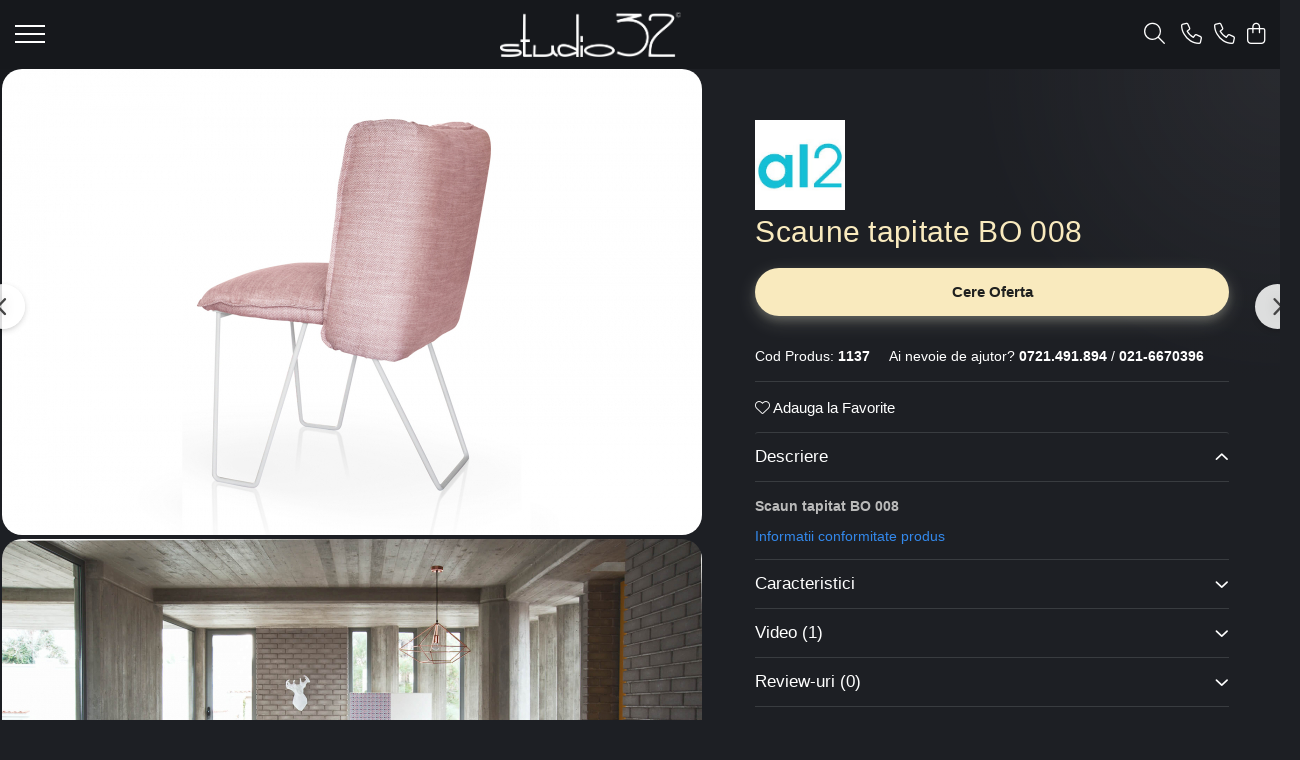

--- FILE ---
content_type: text/html; charset=UTF-8
request_url: https://www.studio32.ro/mobilier/scaune-tapitate-bo-008.html
body_size: 33106
content:
<!DOCTYPE html>

<html lang="ro-ro">

	<head>
		<meta charset="UTF-8">

		<script src="https://gomagcdn.ro/themes/fashion/js/lazysizes.min.js?v=10141333-4.242" async=""></script>

		<script>
			function g_js(callbk){typeof callbk === 'function' ? window.addEventListener("DOMContentLoaded", callbk, false) : false;}
		</script>

					<link rel="icon" sizes="48x48" href="https://gomagcdn.ro/domains/studio32.ro/files/favicon/favicon.png">
			<link rel="apple-touch-icon" sizes="180x180" href="https://gomagcdn.ro/domains/studio32.ro/files/favicon/favicon.png">
		
		<style>
			/*body.loading{overflow:hidden;}
			body.loading #wrapper{opacity: 0;visibility: hidden;}
			body #wrapper{opacity: 1;visibility: visible;transition:all .1s ease-out;}*/

			.main-header .main-menu{min-height:43px;}
			.-g-hide{visibility:hidden;opacity:0;}

					</style>
					<link rel="preconnect" href="https://fonts.googleapis.com" >
					<link rel="preconnect" href="https://fonts.gstatic.com" crossorigin>
		
		<link rel="preconnect" href="https://gomagcdn.ro"><link rel="dns-prefetch" href="https://fonts.googleapis.com" /><link rel="dns-prefetch" href="https://fonts.gstatic.com" /><link rel="dns-prefetch" href="https://www.facebook.com" /><link rel="dns-prefetch" href="https://www.googletagmanager.com" /><link rel="dns-prefetch" href="https://www.google-analytics.com" />

					<link rel="preload" as="image" href="https://gomagcdn.ro/domains/studio32.ro/files/product/large/2fac83339c20a8eed29abee3ba8fcb2b.jpg-6595-5221.jpg"   >
					<link rel="preload" as="style" href="https://fonts.googleapis.com/css2?family=Poppins:wght@200;300;400;500;600;700&display=swap" fetchpriority="high" onload="this.onload=null;this.rel='stylesheet'" crossorigin>
		
		<link rel="preload" href="https://gomagcdn.ro/themes/fashion/js/plugins.js?v=10141333-4.242" as="script">

		
					<link rel="preload" href="https://www.studio32.ro/theme/default.js?v=41737725411" as="script">
				
		<link rel="preload" href="https://gomagcdn.ro/themes/fashion/js/dev.js?v=10141333-4.242" as="script">

					<noscript>
				<link rel="stylesheet" href="https://fonts.googleapis.com/css2?family=Poppins:wght@200;300;400;500;600;700&display=swap">
			</noscript>
		
					<link rel="stylesheet" href="https://gomagcdn.ro/themes/fashion/css/main-min-v2.css?v=10141333-4.242-1" data-values='{"blockScripts": "1"}'>
		
					<link rel="stylesheet" href="https://www.studio32.ro/theme/default.css?v=41737725411">
		
						<link rel="stylesheet" href="https://gomagcdn.ro/themes/fashion/css/dev-style.css?v=10141333-4.242-1">
		
		
		
		<link rel="alternate" hreflang="x-default" href="https://www.studio32.ro/mobilier-living/scaune-tapitate-bo-008.html">
									<!-- Google Tag Manager -->
<script>(function(w,d,s,l,i){w[l]=w[l]||[];w[l].push({'gtm.start':
new Date().getTime(),event:'gtm.js'});var f=d.getElementsByTagName(s)[0],
j=d.createElement(s),dl=l!='dataLayer'?'&l='+l:'';j.async=true;j.src=
'https://www.googletagmanager.com/gtm.js?id='+i+dl;f.parentNode.insertBefore(j,f);
})(window,document,'script','dataLayer','GTM-PGSNF4G');</script>
<!-- End Google Tag Manager -->					
		<meta name="expires" content="never">
		<meta name="revisit-after" content="1 days">
					<meta name="author" content="Gomag">
				<title>Scaune tapitate BO 008</title>


					<meta name="robots" content="index,follow" />
						
		<meta name="description" content="Scaune tapitate BO 008">
		<meta class="viewport" name="viewport" content="width=device-width, initial-scale=1.0, user-scalable=no">
							<meta property="og:description" content="Scaun tapitat BO 008"/>
							<meta property="og:image" content="https://gomagcdn.ro/domains/studio32.ro/files/product/large/2fac83339c20a8eed29abee3ba8fcb2b.jpg-6595-5221.jpg"/>
															<link rel="canonical" href="https://www.studio32.ro/mobilier-living/scaune-tapitate-bo-008.html" />
			<meta property="og:url" content="https://www.studio32.ro/mobilier-living/scaune-tapitate-bo-008.html"/>
						
		<meta name="distribution" content="Global">
		<meta name="owner" content="www.studio32.ro">
		<meta name="publisher" content="www.studio32.ro">
		<meta name="rating" content="General">
		<meta name="copyright" content="Copyright www.studio32.ro 2026. All rights reserved">
		<link rel="search" href="https://www.studio32.ro/opensearch.ro.xml" type="application/opensearchdescription+xml" title="Cautare"/>

		
							<script src="https://gomagcdn.ro/themes/fashion/js/jquery-2.1.4.min.js"></script>
			<script defer src="https://gomagcdn.ro/themes/fashion/js/jquery.autocomplete.js?v=20181023"></script>
			<script src="https://gomagcdn.ro/themes/fashion/js/gomag.config.js?v=10141333-4.242"></script>
			<script src="https://gomagcdn.ro/themes/fashion/js/gomag.js?v=10141333-4.242"></script>
		
													<script>
	(function(i,s,o,g,r,a,m){i['GoogleAnalyticsObject']=r;i[r]=i[r]||function(){
	(i[r].q=i[r].q||[]).push(arguments)},i[r].l=1*new Date();a=s.createElement(o),
	m=s.getElementsByTagName(o)[0];a.async=1;a.src=g;m.parentNode.insertBefore(a,m)
	})(window,document,'script','//www.google-analytics.com/analytics.js','ga');
	ga('create', 'UA-52594592-1', 'auto');  // Replace with your property ID.

	ga('require', 'ec');
</script>
<script>
	$.Gomag.bind('Product/Add/To/Cart/After/Listing', function gaProductAddToCartL(event, data){
		if(data.product !== undefined){

			var gaProduct = false;

			if(typeof(gaProducts) != 'undefined' && gaProducts[data.product.id] != undefined)
			{
				var gaProduct = gaProducts[data.product.id];
			}
			if(gaProduct == false)
			{
				gaProduct = {};
				gaProduct.id =  data.product.id ;
				gaProduct.name =  data.product.name ;
				gaProduct.category = data.product.category;
				gaProduct.brand = data.product.brand;

				var variant = [];
				if(data.product.versions && data.product.versions != undefined && data.product.versions[data.product.id] != undefined && data.product.versions[data.product.id]['attributes'] != undefined && data.product.versions[data.product.id]['attributes'])
				{

					$.each(data.product.versions[data.product.id]['attributes'], function(i, v){
						variant.push(v.value);
					})
				}


				gaProduct.variant = variant.join(',');
			}

			gaProduct.price = data.product.price;
			gaProduct.quantity = data.product.productQuantity;

			ga('ec:addProduct', gaProduct);
			ga('ec:setAction', 'add');
			ga('send', 'event', 'UX', 'click', 'add to cart');     // Send data using an event.

			window.dataLayer = window.dataLayer || [];
			dataLayer.push({
				'event': 'addToCart',
				'ecommerce': {
					'add': {
					  'products': [gaProduct]
					}
				}
			});

        }
	})
	$.Gomag.bind('Product/Add/To/Cart/After/Details', function gaProductAddToCartD(event, data){

		if(data.product !== undefined){

			var gaProduct = false;
			if(
				typeof(gaProducts) != 'undefined'
				&&
				gaProducts[data.product.id] != undefined
			)
			{
				var gaProduct = gaProducts[data.product.id];
			}
			if(gaProduct == false)
			{

				gaProduct = {};
				gaProduct.id =  data.product.id ;
				gaProduct.name =   data.product.name ;
				gaProduct.category = data.product.category;
				gaProduct.brand = data.product.brand;
				var variant = [];
				if(data.product.versions && data.product.versions != undefined && data.product.versions[data.product.id] != undefined && data.product.versions[data.product.id]['attributes'] != undefined && data.product.versions[data.product.id]['attributes'])
				{

					$.each(data.product.versions[data.product.id]['attributes'], function(i, v){
						variant.push(v.value);
					})
				}


				gaProduct.variant = variant.join(',');
				gaProduct.price = data.product.price;

			}
			gaProduct.quantity = data.product.productQuantity;

			ga('ec:addProduct', gaProduct);
			ga('ec:setAction', 'add');
			ga('send', 'event', 'UX', 'click', 'add to cart');     // Send data using an event.

			window.dataLayer = window.dataLayer || [];
			dataLayer.push({
			  'event': 'addToCart',
			  'ecommerce': {
				'add': {
				  'products': [gaProduct]
				}
			  }
			});
        }

	})
	 $.Gomag.bind('Product/Remove/From/Cart', function gaProductRemovedFromCart(event, data){
		var envData = $.Gomag.getEnvData();
		var products = envData.products;

		if(data.data.product !== undefined && products[data.data.product] !== undefined){


			var dataProduct = products[data.data.product];
			gaProduct = {};
			gaProduct.id =  dataProduct.id ;

			gaProduct.name =   dataProduct.name ;
			gaProduct.category = dataProduct.category;
			gaProduct.brand = dataProduct.brand;
			gaProduct.price = dataProduct.price;

			var variant = [];
			if(dataProduct['version'] != undefined && dataProduct['version'])
			{

				$.each(dataProduct['version'], function(i, v){
					variant.push(v.value);
				})
			}


			gaProduct.variant = variant.join(',');
			gaProduct.quantity = data.data.quantity;
			ga('ec:addProduct', gaProduct);
			ga('ec:setAction', 'remove');
			ga('send', 'event', 'UX', 'click', 'remove from cart');
			window.dataLayer = window.dataLayer || [];
			dataLayer.push({
				  'event': 'removeFromCart',
				  'ecommerce': {
					'remove': {                               // 'remove' actionFieldObject measures.
					  'products': [gaProduct]
					}
				  }
				});
        }

	});

	 $.Gomag.bind('Cart/Quantity/Update', function gaCartQuantityUpdate(event, data){
		var envData = $.Gomag.getEnvData();
		var products = envData.products;
		if(!data.data.finalQuantity || !data.data.initialQuantity)
		{
			return false;
		}
		var dataProduct = products[data.data.product];
		gaProduct = {};
		gaProduct.id =  dataProduct.id ;
		gaProduct.name =   dataProduct.name ;
		gaProduct.category = dataProduct.category;
		gaProduct.brand = dataProduct.brand;
		gaProduct.price = dataProduct.price;
		var variant = [];
		if(dataProduct['version'] != undefined && dataProduct['version'])
		{

			$.each(dataProduct['version'], function(i, v){
				variant.push(v.value);
			})
		}
		gaProduct.variant = variant.join(',');
		var type = 'addToCart';

		if(parseFloat(data.data.initialQuantity) > parseFloat(data.data.finalQuantity))
		{
			var quantity = parseFloat(data.data.initialQuantity) - parseFloat(data.data.finalQuantity);
			gaProduct.quantity = quantity;

			ga('ec:addProduct', gaProduct);
			ga('ec:setAction', 'remove');
			ga('send', 'event', 'UX', 'click', 'remove from cart');
			window.dataLayer = window.dataLayer || [];
			dataLayer.push({
				  'event': 'removeFromCart',
				  'ecommerce': {
					'remove': {                               // 'remove' actionFieldObject measures.
					  'products': [gaProduct]
					}
				  }
				});
		}
		else if(parseFloat(data.data.initialQuantity) < parseFloat(data.data.finalQuantity))
		{
			var quantity = parseFloat(data.data.finalQuantity) - parseFloat(data.data.initialQuantity);
			gaProduct.quantity = quantity;

			ga('ec:addProduct', gaProduct);
			ga('ec:setAction', 'add');
			ga('send', 'event', 'UX', 'click', 'add to cart');     // Send data using an event.

			window.dataLayer = window.dataLayer || [];
			dataLayer.push({
			  'event': 'addToCart',
			  'ecommerce': {
				'add': {
				  'products': [gaProduct]
				}
			  }
			});
		}

	});
$.Gomag.bind('Product/Box/Click', function enhancedAnalytics(queue){
		$.Gomag.asyncClickBlock(queue);
		if(
			typeof(gaProducts) != 'undefined'
			&&
			gaProducts[queue.data.product] != undefined
		)
		{
			var clickProduct = gaProducts[queue.data.product];
		}
		else
		{
			var clickProduct = {};
			var productId = queue.data.product;

			var envData = $.Gomag.getEnvData();
			var products = envData.products;

			if(products[productId] !== undefined){

				var dataProduct = products[productId];

				clickProduct.list = 'homepage';
				clickProduct.position = '0';
				clickProduct.name =  dataProduct.name ;
				clickProduct.id = dataProduct.id;
				clickProduct.price = dataProduct.price;
				clickProduct.brand = dataProduct.brand;
				clickProduct.category = dataProduct.category;
				clickProduct.variant = '';
			}
		}
		window.dataLayer = window.dataLayer || [];

		dataLayer.push({
			'event': 'productClick',
			'ecommerce': {
			  'click': {
				'actionField': {'list': 'Search'},      // Optional list property.
				'products': [clickProduct]
			   }
			 },
			 'eventCallback': function() {
			   return false;
			 }
		  });

		ga('ec:addProduct', clickProduct);
		ga('ec:setAction', 'click', {list: 'Search'});

		  // Send click with an event, then send user to product page.
		  ga('send', 'event', 'UX', 'click', 'Results', {
			useBeacon: true,
			hitCallback: function() {
				$.Gomag.asyncClickComplete(queue);
			},
			hitCallbackFail: function()
			{
				$.Gomag.asyncClickComplete(queue);
			}
		  });
		setTimeout(function(){ $.Gomag.asyncClickComplete(queue);}, 200);
	});
</script>
<!-- Global site tag (gtag.js) - Google Analytics -->
<script async src="https://www.googletagmanager.com/gtag/js?id=G-D8RXZV16GW"></script>
	<script>
 window.dataLayer = window.dataLayer || [];
  function gtag(){dataLayer.push(arguments);}
    var cookieValue = '';
  var name = 'g_c_consent' + "=";
  var decodedCookie = decodeURIComponent(document.cookie);
  var ca = decodedCookie.split(';');
  for(var i = 0; i <ca.length; i++) {
	var c = ca[i];
	while (c.charAt(0) == ' ') {
	  c = c.substring(1);
	}
	if (c.indexOf(name) == 0) {
	  cookieValue = c.substring(name.length, c.length);
	}
  }



if(cookieValue == ''){
	gtag('consent', 'default', {
	  'ad_storage': 'granted',
	  'ad_user_data': 'granted',
	  'ad_personalization': 'granted',
	  'analytics_storage': 'granted',
	  'personalization_storage': 'granted',
	  'functionality_storage': 'granted',
	  'security_storage': 'granted'
	});
	} else if(cookieValue != '-1'){


			gtag('consent', 'default', {
			'ad_storage': 'granted',
			'ad_user_data': 'granted',
			'ad_personalization': 'granted',
			'analytics_storage': 'granted',
			'personalization_storage': 'granted',
			'functionality_storage': 'granted',
			'security_storage': 'granted'
		});
	} else {
	 gtag('consent', 'default', {
		  'ad_storage': 'denied',
		  'ad_user_data': 'denied',
		  'ad_personalization': 'denied',
		  'analytics_storage': 'denied',
			'personalization_storage': 'denied',
			'functionality_storage': 'denied',
			'security_storage': 'denied'
		});

		 }
</script>
<script>

	
  gtag('js', new Date());

 
$.Gomag.bind('Cookie/Policy/Consent/Denied', function(){
	gtag('consent', 'update', {
		  'ad_storage': 'denied',
		  'ad_user_data': 'denied',
		  'ad_personalization': 'denied',
		  'analytics_storage': 'denied',
			'personalization_storage': 'denied',
			'functionality_storage': 'denied',
			'security_storage': 'denied'
		});
		})
$.Gomag.bind('Cookie/Policy/Consent/Granted', function(){
	gtag('consent', 'update', {
		  'ad_storage': 'granted',
		  'ad_user_data': 'granted',
		  'ad_personalization': 'granted',
		  'analytics_storage': 'granted',
			'personalization_storage': 'granted',
			'functionality_storage': 'granted',
			'security_storage': 'granted'
		});
		})
  gtag('config', 'G-D8RXZV16GW', {allow_enhanced_conversions: true });
</script>
<script>
	function gaBuildProductVariant(product)
	{
		let _return = '';
		if(product.version != undefined)
		{
			$.each(product.version, function(i, a){
				_return += (_return == '' ? '' : ', ')+a.value;
			})
		}
		return _return;
	}

</script>
<script>
	$.Gomag.bind('Product/Add/To/Cart/After/Listing', function gaProductAddToCartLV4(event, data) {
		if(data.product !== undefined) {
			var gaProduct = false;
			if(typeof(gaProducts) != 'undefined' && gaProducts[data.product.id] != undefined)
			{
				gaProduct = gaProducts[data.product.id];

			}

			if(gaProduct == false)
			{
				gaProduct = {};
				gaProduct.item_id = data.product.id;
				gaProduct.currency = data.product.currency ? (String(data.product.currency).toLowerCase() == 'lei' ? 'RON' : data.product.currency) : 'RON';
				gaProduct.item_name =  data.product.name ;
				gaProduct.item_variant= gaBuildProductVariant(data.product);
				gaProduct.item_brand = data.product.brand;
				gaProduct.item_category = data.product.category;

			}

			gaProduct.price = parseFloat(data.product.price).toFixed(2);
			gaProduct.quantity = data.product.productQuantity;
			gtag("event", "add_to_cart", {
				currency: gaProduct.currency,
				value: parseFloat(gaProduct.price) * parseFloat(gaProduct.quantity),
				items: [
					gaProduct
				]
			});

		}
	})
	$.Gomag.bind('Product/Add/To/Cart/After/Details', function gaProductAddToCartDV4(event, data){

		if(data.product !== undefined){

			var gaProduct = false;
			if(
				typeof(gaProducts) != 'undefined'
				&&
				gaProducts[data.product.id] != undefined
			)
			{
				var gaProduct = gaProducts[data.product.id];
			}

			if(gaProduct == false)
			{
				gaProduct = {};
				gaProduct.item_id = data.product.id;
				gaProduct.currency = data.product.currency ? (String(data.product.currency).toLowerCase() == 'lei' ? 'RON' : data.product.currency) : 'RON';
				gaProduct.item_name =  data.product.name ;
				gaProduct.item_variant= gaBuildProductVariant(data.product);
				gaProduct.item_brand = data.product.brand;
				gaProduct.item_category = data.product.category;

			}

			gaProduct.price = parseFloat(data.product.price).toFixed(2);
			gaProduct.quantity = data.product.productQuantity;


			gtag("event", "add_to_cart", {
			  currency: gaProduct.currency,
			  value: parseFloat(gaProduct.price) * parseFloat(gaProduct.quantity),
			  items: [
				gaProduct
			  ]
			});
        }

	})
	 $.Gomag.bind('Product/Remove/From/Cart', function gaProductRemovedFromCartV4(event, data){
		var envData = $.Gomag.getEnvData();
		var products = envData.products;

		if(data.data.product !== undefined && products[data.data.product] !== undefined){


			var dataProduct = products[data.data.product];


			gaProduct = {};
			gaProduct.item_id = dataProduct.id;

			gaProduct.item_name =   dataProduct.name ;
			gaProduct.currency = dataProduct.currency ? (String(dataProduct.currency).toLowerCase() == 'lei' ? 'RON' : dataProduct.currency) : 'RON';
			gaProduct.item_category = dataProduct.category;
			gaProduct.item_brand = dataProduct.brand;
			gaProduct.price = parseFloat(dataProduct.price).toFixed(2);
			gaProduct.quantity = data.data.quantity;
			gaProduct.item_variant= gaBuildProductVariant(dataProduct);
			gtag("event", "remove_from_cart", {
			  currency: gaProduct.currency,
			  value: parseFloat(gaProduct.price) * parseFloat(gaProduct.quantity),
			  items: [
				gaProduct
			  ]
			});
        }

	});

	 $.Gomag.bind('Cart/Quantity/Update', function gaCartQuantityUpdateV4(event, data){
		var envData = $.Gomag.getEnvData();
		var products = envData.products;
		if(!data.data.finalQuantity || !data.data.initialQuantity)
		{
			return false;
		}
		var dataProduct = products[data.data.product];
		if(dataProduct == undefined)
		{
			return false;
		}

		gaProduct = {};
		gaProduct.item_id = dataProduct.id;
		gaProduct.currency = dataProduct.currency ? (String(dataProduct.currency).toLowerCase() == 'lei' ? 'RON' : dataProduct.currency) : 'RON';
		gaProduct.item_name =  dataProduct.name ;

		gaProduct.item_category = dataProduct.category;
		gaProduct.item_brand = dataProduct.brand;
		gaProduct.price = parseFloat(dataProduct.price).toFixed(2);
		gaProduct.item_variant= gaBuildProductVariant(dataProduct);
		if(parseFloat(data.data.initialQuantity) < parseFloat(data.data.finalQuantity))
		{
			var quantity = parseFloat(data.data.finalQuantity) - parseFloat(data.data.initialQuantity);
			gaProduct.quantity = quantity;

			gtag("event", "add_to_cart", {
			  currency: gaProduct.currency,
			  value: parseFloat(gaProduct.price) * parseFloat(gaProduct.quantity),
			  items: [
				gaProduct
			  ]
			});
		}
		else if(parseFloat(data.data.initialQuantity) > parseFloat(data.data.finalQuantity))
		{
			var quantity = parseFloat(data.data.initialQuantity) - parseFloat(data.data.finalQuantity);
			gaProduct.quantity = quantity;
			gtag("event", "remove_from_cart", {
			  currency: gaProduct.currency,
			  value: parseFloat(gaProduct.price) * parseFloat(gaProduct.quantity),
			  items: [
				gaProduct
			  ]
			});
		}

	});

</script>
<script>
function gmsc(name, value)
{
	if(value != undefined && value)
	{
		var expires = new Date();
		expires.setTime(expires.getTime() + parseInt(3600*24*1000*90));
		document.cookie = encodeURIComponent(name) + "=" + encodeURIComponent(value) + '; expires='+ expires.toUTCString() + "; path=/";
	}
}
let gmqs = window.location.search;
let gmup = new URLSearchParams(gmqs);
gmsc('g_sc', gmup.get('shop_campaign'));
gmsc('shop_utm_campaign', gmup.get('utm_campaign'));
gmsc('shop_utm_medium', gmup.get('utm_medium'));
gmsc('shop_utm_source', gmup.get('utm_source'));
</script>					
		
	</head>

	<body class="" style="">

		<script >
			function _addCss(url, attribute, value, loaded){
				var _s = document.createElement('link');
				_s.rel = 'stylesheet';
				_s.href = url;
				_s.type = 'text/css';
				if(attribute)
				{
					_s.setAttribute(attribute, value)
				}
				if(loaded){
					_s.onload = function(){
						var dom = document.getElementsByTagName('body')[0];
						//dom.classList.remove('loading');
					}
				}
				var _st = document.getElementsByTagName('link')[0];
				_st.parentNode.insertBefore(_s, _st);
			}
			//_addCss('https://fonts.googleapis.com/css2?family=Open+Sans:ital,wght@0,300;0,400;0,600;0,700;1,300;1,400&display=swap');
			_addCss('https://gomagcdn.ro/themes/_fonts/Open-Sans.css');

		</script>
		<script>
				/*setTimeout(
				  function()
				  {
				   document.getElementsByTagName('body')[0].classList.remove('loading');
				  }, 1000);*/
		</script>
									<!-- Google Tag Manager (noscript) -->
<noscript><iframe src="https://www.googletagmanager.com/ns.html?id=GTM-PGSNF4G"
height="0" width="0" style="display:none;visibility:hidden"></iframe></noscript>
<!-- End Google Tag Manager (noscript) -->					
		
		<div id="wrapper">
			<!-- BLOCK:15795b348ac9fd8ce0f9cae440800eed start -->
<div id="_cartSummary" class="hide"></div>

<script >
	$(document).ready(function() {

		$(document).on('keypress', '.-g-input-loader', function(){
			$(this).addClass('-g-input-loading');
		})

		$.Gomag.bind('Product/Add/To/Cart/After', function(eventResponse, properties)
		{
									var data = JSON.parse(properties.data);
			$('.q-cart').html(data.quantity);
			if(parseFloat(data.quantity) > 0)
			{
				$('.q-cart').removeClass('hide');
			}
			else
			{
				$('.q-cart').addClass('hide');
			}
			$('.cartPrice').html(data.subtotal + ' ' + data.currency);
			$('.cartProductCount').html(data.quantity);


		})
		$('#_cartSummary').on('updateCart', function(event, cart) {
			var t = $(this);

			$.get('https://www.studio32.ro/cart-update', {
				cart: cart
			}, function(data) {

				$('.q-cart').html(data.quantity);
				if(parseFloat(data.quantity) > 0)
				{
					$('.q-cart').removeClass('hide');
				}
				else
				{
					$('.q-cart').addClass('hide');
				}
				$('.cartPrice').html(data.subtotal + ' ' + data.currency);
				$('.cartProductCount').html(data.quantity);
			}, 'json');
			window.ga = window.ga || function() {
				(ga.q = ga.q || []).push(arguments)
			};
			ga('send', 'event', 'Buton', 'Click', 'Adauga_Cos');
		});

		if(window.gtag_report_conversion) {
			$(document).on("click", 'li.phone-m', function() {
				var phoneNo = $('li.phone-m').children( "a").attr('href');
				gtag_report_conversion(phoneNo);
			});

		}

	});
</script>


	<div class="cart-dd cart-side _cartShow cart-closed"></div>

<header class="main-header container-bg clearfix" data-block="headerBlock">
	<div class="discount-tape container-h full -g-hide" id="_gomagHellobar"></div>

		
	<div class="top-head-bg container-h full">

		<div class="top-head container-h">
			<div class="row">
				<div class="col-sm-2 col-xs-12 logo-h">
					
	<a href="https://www.studio32.ro" id="logo" data-pageId="2">
		<img src="https://gomagcdn.ro/domains/studio32.ro/files/company/logo-studio32-alb-85851522391113.webp" fetchpriority="high" class="img-responsive" alt="Furnzior specializat mobilier premium rezidential, office si horeca" title="Furnzior specializat mobilier premium rezidential, office si horeca" width="200" height="50" style="width:auto;">
	</a>
				</div>
				<div class="col-sm-4 col-xs-7 main search-form-box">
					
<form name="search-form" class="search-form" action="https://www.studio32.ro/produse" id="_searchFormMainHeader">

	<input id="_autocompleteSearchMainHeader" name="c" class="input-placeholder -g-input-loader" type="text" placeholder="Cauta in site..." aria-label="Search"  value="">
	<button id="_doSearch" class="search-button" aria-hidden="true">
		<i class="fa fa-search" aria-hidden="true"></i>
	</button>

				<script >
			$(document).ready(function() {

				$('#_autocompleteSearchMainHeader').autocomplete({
					serviceUrl: 'https://www.studio32.ro/autocomplete',
					minChars: 2,
					deferRequestBy: 700,
					appendTo: '#_searchFormMainHeader',
					width: parseInt($('#_doSearch').offset().left) - parseInt($('#_autocompleteSearchMainHeader').offset().left),
					formatResult: function(suggestion, currentValue) {
						return suggestion.value;
					},
					onSelect: function(suggestion) {
						$(this).val(suggestion.data);
					},
					onSearchComplete: function(suggestion) {
						$(this).removeClass('-g-input-loading');
					}
				});
				$(document).on('click', '#_doSearch', function(e){
					e.preventDefault();
					if($('#_autocompleteSearchMainHeader').val() != '')
					{
						$('#_searchFormMainHeader').submit();
					}
				})
			});
		</script>
	

</form>
				</div>
				<div class="col-xs-5 acount-section">
					
<ul>
	<li class="search-m hide">
		<a href="#" class="-g-no-url" aria-label="Cauta in site..." data-pageId="">
			<i class="fa fa-search search-open" aria-hidden="true"></i>
			<i style="display:none" class="fa fa-times search-close" aria-hidden="true"></i>
		</a>
	</li>
	<li class="-g-user-icon -g-user-icon-empty">
			
	</li>
	
				<li class="contact-header">
			<a href="tel:0721.491.894" aria-label="Contacteaza-ne" data-pageId="3">
				<i class="fa fa-phone" aria-hidden="true"></i>
									<span class="count-phone">1</span>
								<span>0721.491.894</span>
			</a>
		</li>
				<li class="contact-header -g-contact-phone2">
			<a href="tel:021-6670396" aria-label="Contacteaza-ne" data-pageId="3">
				<i class="fa fa-phone" aria-hidden="true"></i>
				<span class="count-phone">2</span>
				<span>021-6670396</span>
			</a>
		</li>
		<li class="wishlist-header hide">
		<a href="https://www.studio32.ro/wishlist" aria-label="Wishlist" data-pageId="28">
			<span class="-g-wishlist-product-count -g-hide"></span>
			<i class="fa fa-heart-o" aria-hidden="true"></i>
			<span class="">Favorite</span>
		</a>
	</li>
	<li class="cart-header-btn cart">
		<a class="cart-drop _showCartHeader" href="https://www.studio32.ro/cos-de-cumparaturi" aria-label="Cos de cumparaturi">
			<span class="q-cart hide">0</span>
			<i class="fa fa-shopping-bag" aria-hidden="true"></i>
			<span class="count cartPrice">0,00
				
			</span>
		</a>
			</li>

	</ul>

	<script>
		$(document).ready(function() {
			//Cart
							$.Gomag.bind('Product/Add/To/Cart/Validate', function(){
					if($('#-g-cart-dropdown').length)
					{
						$('.close-side-cart').click();
						$('#-g-cart-dropdown').remove();
					}
				})
				$(document).on('click', '.cart', function(e){
					e.preventDefault();
					$.Gomag.showCartSummary('div._cartShow');
					if($('.cart-side').length){
						$('.menu-wrapper').addClass('cart_side_opened');
					}
				});
				$(document).on('click', '.close-side-cart', function(){
					$.Gomag.hideCartSummary('div._cartShow');
					$('div._cartShow').removeClass('cart-open');
					if($('.cart-side').length){
						$('.menu-wrapper').removeClass('cart_side_opened');
					}
					$.Gomag.getUserAjaxData();
				});
						$(document).on('click', '.dropdown-toggle', function() {
				window.location = $(this).attr('href');
			})
		})
	</script>

				</div>
				<div class="col-xs-5 navigation-holder">
					
<div id="navigation">
	<nav id="main-menu" class="main-menu container-h full clearfix">
		<a href="#" class="menu-trg -g-no-url" title="Produse">
			<span>&nbsp;</span>
		</a>
		
<div class="container-h nav-menu-hh clearfix">

	<!-- BASE MENU -->
	<ul class="
			nav-menu base-menu container-h
			
			
		">

		

			
		<li class="menu-drop __GomagMM ">
							<a
					href="https://www.studio32.ro/mobilier-living"
					class="  "
					rel="  "
					
					title="Mobilier living"
					data-Gomag=''
					data-block-name="mainMenuD0"
					data-pageId= "80"
					data-block="mainMenuD">
											<span class="list">Mobilier living</span>
						<i class="fa fa-angle-down"></i>
				</a>

									<div class="menu-dd">
										<ul class="drop-list clearfix w100">
																																						<li class="fl">
										<div class="col">
											<p class="title">
												<a
												href="https://www.studio32.ro/banchete-si-tabureti"
												class="title    "
												rel="  "
												
												title="Banchete si tabureti"
												data-Gomag=''
												data-block-name="mainMenuD1"
												data-block="mainMenuD"
												data-pageId= "80"
												>
																										Banchete si tabureti
												</a>
											</p>
																						
										</div>
									</li>
																																<li class="fl">
										<div class="col">
											<p class="title">
												<a
												href="https://www.studio32.ro/canapele"
												class="title    "
												rel="  "
												
												title="Canapele"
												data-Gomag=''
												data-block-name="mainMenuD1"
												data-block="mainMenuD"
												data-pageId= "80"
												>
																										Canapele
												</a>
											</p>
																						
										</div>
									</li>
																																<li class="fl">
										<div class="col">
											<p class="title">
												<a
												href="https://www.studio32.ro/comode"
												class="title    "
												rel="  "
												
												title="Comode"
												data-Gomag=''
												data-block-name="mainMenuD1"
												data-block="mainMenuD"
												data-pageId= "80"
												>
																										Comode
												</a>
											</p>
																						
										</div>
									</li>
																																<li class="fl">
										<div class="col">
											<p class="title">
												<a
												href="https://www.studio32.ro/comode-unitati-tv"
												class="title    "
												rel="  "
												
												title="Console TV"
												data-Gomag=''
												data-block-name="mainMenuD1"
												data-block="mainMenuD"
												data-pageId= "80"
												>
																										Console TV
												</a>
											</p>
																						
										</div>
									</li>
																																<li class="fl">
										<div class="col">
											<p class="title">
												<a
												href="https://www.studio32.ro/fotolii"
												class="title    "
												rel="  "
												
												title="Fotolii"
												data-Gomag=''
												data-block-name="mainMenuD1"
												data-block="mainMenuD"
												data-pageId= "80"
												>
																										Fotolii
												</a>
											</p>
																						
										</div>
									</li>
																																<li class="fl">
										<div class="col">
											<p class="title">
												<a
												href="https://www.studio32.ro/masute-de-cafea"
												class="title    "
												rel="  "
												
												title="Masute de cafea"
												data-Gomag=''
												data-block-name="mainMenuD1"
												data-block="mainMenuD"
												data-pageId= "80"
												>
																										Masute de cafea
												</a>
											</p>
																						
										</div>
									</li>
																																<li class="fl">
										<div class="col">
											<p class="title">
												<a
												href="https://www.studio32.ro/mese"
												class="title    "
												rel="  "
												
												title="Mese"
												data-Gomag=''
												data-block-name="mainMenuD1"
												data-block="mainMenuD"
												data-pageId= "80"
												>
																										Mese
												</a>
											</p>
																						
										</div>
									</li>
																																<li class="fl">
										<div class="col">
											<p class="title">
												<a
												href="https://www.studio32.ro/scaune"
												class="title    "
												rel="  "
												
												title="Scaune"
												data-Gomag=''
												data-block-name="mainMenuD1"
												data-block="mainMenuD"
												data-pageId= "80"
												>
																										Scaune
												</a>
											</p>
																						
										</div>
									</li>
																													</ul>
																	</div>
									
		</li>
		
		<li class="menu-drop __GomagMM ">
							<a
					href="https://www.studio32.ro/mobilier-dormitor"
					class="  "
					rel="  "
					
					title="Mobilier dormitor"
					data-Gomag=''
					data-block-name="mainMenuD0"
					data-pageId= "80"
					data-block="mainMenuD">
											<span class="list">Mobilier dormitor</span>
						<i class="fa fa-angle-down"></i>
				</a>

									<div class="menu-dd">
										<ul class="drop-list clearfix w100">
																																						<li class="fl">
										<div class="col">
											<p class="title">
												<a
												href="https://www.studio32.ro/paturi"
												class="title    "
												rel="  "
												
												title="Paturi"
												data-Gomag=''
												data-block-name="mainMenuD1"
												data-block="mainMenuD"
												data-pageId= "80"
												>
																										Paturi
												</a>
											</p>
																						
										</div>
									</li>
																													</ul>
																	</div>
									
		</li>
		
		<li class="menu-drop __GomagMM ">
							<a
					href="https://www.studio32.ro/mobilier-bucatarie"
					class="  "
					rel="  "
					
					title="Mobilier bucatarie"
					data-Gomag=''
					data-block-name="mainMenuD0"
					data-pageId= "80"
					data-block="mainMenuD">
											<span class="list">Mobilier bucatarie</span>
						<i class="fa fa-angle-down"></i>
				</a>

									<div class="menu-dd">
										<ul class="drop-list clearfix w100">
																																						<li class="fl">
										<div class="col">
											<p class="title">
												<a
												href="https://www.studio32.ro/scaune-bar"
												class="title    "
												rel="  "
												
												title="Scaune bar"
												data-Gomag=''
												data-block-name="mainMenuD1"
												data-block="mainMenuD"
												data-pageId= "80"
												>
																										Scaune bar
												</a>
											</p>
																						
										</div>
									</li>
																													</ul>
																	</div>
									
		</li>
		
		<li class="menu-drop __GomagMM ">
							<a
					href="https://www.studio32.ro/mobilier-office"
					class="  "
					rel="  "
					
					title="Mobilier office"
					data-Gomag=''
					data-block-name="mainMenuD0"
					data-pageId= "80"
					data-block="mainMenuD">
											<span class="list">Mobilier office</span>
						<i class="fa fa-angle-down"></i>
				</a>

									<div class="menu-dd">
										<ul class="drop-list clearfix w100">
																																						<li class="fl">
										<div class="col">
											<p class="title">
												<a
												href="https://www.studio32.ro/scaune-office"
												class="title    "
												rel="  "
												
												title="Scaune office"
												data-Gomag=''
												data-block-name="mainMenuD1"
												data-block="mainMenuD"
												data-pageId= "80"
												>
																										Scaune office
												</a>
											</p>
																						
										</div>
									</li>
																													</ul>
																	</div>
									
		</li>
		
		<li class="menu-drop __GomagMM ">
							<a
					href="https://www.studio32.ro/mobilier-terasa-exterior"
					class="  "
					rel="  "
					
					title="Terasa / exterior"
					data-Gomag=''
					data-block-name="mainMenuD0"
					data-pageId= "80"
					data-block="mainMenuD">
											<span class="list">Terasa / exterior</span>
						<i class="fa fa-angle-down"></i>
				</a>

									<div class="menu-dd">
										<ul class="drop-list clearfix w100">
																																						<li class="fl">
										<div class="col">
											<p class="title">
												<a
												href="https://www.studio32.ro/scaune-21"
												class="title    "
												rel="  "
												
												title="Scaune"
												data-Gomag=''
												data-block-name="mainMenuD1"
												data-block="mainMenuD"
												data-pageId= "80"
												>
																										Scaune
												</a>
											</p>
																						
										</div>
									</li>
																																<li class="fl">
										<div class="col">
											<p class="title">
												<a
												href="https://www.studio32.ro/scaune-bar-"
												class="title    "
												rel="  "
												
												title="Scaune bar"
												data-Gomag=''
												data-block-name="mainMenuD1"
												data-block="mainMenuD"
												data-pageId= "80"
												>
																										Scaune bar
												</a>
											</p>
																						
										</div>
									</li>
																																<li class="fl">
										<div class="col">
											<p class="title">
												<a
												href="https://www.studio32.ro/fotolii-22"
												class="title    "
												rel="  "
												
												title="Fotolii"
												data-Gomag=''
												data-block-name="mainMenuD1"
												data-block="mainMenuD"
												data-pageId= "80"
												>
																										Fotolii
												</a>
											</p>
																						
										</div>
									</li>
																																<li class="fl">
										<div class="col">
											<p class="title">
												<a
												href="https://www.studio32.ro/canapele-23"
												class="title    "
												rel="  "
												
												title="Canapele"
												data-Gomag=''
												data-block-name="mainMenuD1"
												data-block="mainMenuD"
												data-pageId= "80"
												>
																										Canapele
												</a>
											</p>
																						
										</div>
									</li>
																																<li class="fl">
										<div class="col">
											<p class="title">
												<a
												href="https://www.studio32.ro/mese-24"
												class="title    "
												rel="  "
												
												title="Mese"
												data-Gomag=''
												data-block-name="mainMenuD1"
												data-block="mainMenuD"
												data-pageId= "80"
												>
																										Mese
												</a>
											</p>
																						
										</div>
									</li>
																																<li class="fl">
										<div class="col">
											<p class="title">
												<a
												href="https://www.studio32.ro/sezlonguri"
												class="title    "
												rel="  "
												
												title="Sezlonguri"
												data-Gomag=''
												data-block-name="mainMenuD1"
												data-block="mainMenuD"
												data-pageId= "80"
												>
																										Sezlonguri
												</a>
											</p>
																						
										</div>
									</li>
																																<li class="fl">
										<div class="col">
											<p class="title">
												<a
												href="https://www.studio32.ro/ghivece-de-flori"
												class="title    "
												rel="  "
												
												title="Ghivece de flori"
												data-Gomag=''
												data-block-name="mainMenuD1"
												data-block="mainMenuD"
												data-pageId= "80"
												>
																										Ghivece de flori
												</a>
											</p>
																						
										</div>
									</li>
																																<li class="fl">
										<div class="col">
											<p class="title">
												<a
												href="https://www.studio32.ro/seturi-terasa"
												class="title    "
												rel="  "
												
												title="Seturi terasa"
												data-Gomag=''
												data-block-name="mainMenuD1"
												data-block="mainMenuD"
												data-pageId= "80"
												>
																										Seturi terasa
												</a>
											</p>
																						
										</div>
									</li>
																													</ul>
																	</div>
									
		</li>
		
		<li class="menu-drop __GomagMM ">
							<a
					href="https://www.studio32.ro/iluminat"
					class="  "
					rel="  "
					
					title="Corpuri de Iluminat"
					data-Gomag=''
					data-block-name="mainMenuD0"
					data-pageId= "80"
					data-block="mainMenuD">
											<span class="list">Corpuri de Iluminat</span>
						<i class="fa fa-angle-down"></i>
				</a>

									<div class="menu-dd">
										<ul class="drop-list clearfix w100">
																																						<li class="fl">
										<div class="col">
											<p class="title">
												<a
												href="https://www.studio32.ro/aplice-"
												class="title    "
												rel="  "
												
												title="Aplice"
												data-Gomag=''
												data-block-name="mainMenuD1"
												data-block="mainMenuD"
												data-pageId= "80"
												>
																										Aplice
												</a>
											</p>
																						
										</div>
									</li>
																																<li class="fl">
										<div class="col">
											<p class="title">
												<a
												href="https://www.studio32.ro/lustre"
												class="title    "
												rel="  "
												
												title="Lampadare"
												data-Gomag=''
												data-block-name="mainMenuD1"
												data-block="mainMenuD"
												data-pageId= "80"
												>
																										Lampadare
												</a>
											</p>
																						
										</div>
									</li>
																																<li class="fl">
										<div class="col">
											<p class="title">
												<a
												href="https://www.studio32.ro/lampi"
												class="title    "
												rel="  "
												
												title="Lampi suspendate"
												data-Gomag=''
												data-block-name="mainMenuD1"
												data-block="mainMenuD"
												data-pageId= "80"
												>
																										Lampi suspendate
												</a>
											</p>
																						
										</div>
									</li>
																																<li class="fl">
										<div class="col">
											<p class="title">
												<a
												href="https://www.studio32.ro/aplice"
												class="title    "
												rel="  "
												
												title="Plafoniere"
												data-Gomag=''
												data-block-name="mainMenuD1"
												data-block="mainMenuD"
												data-pageId= "80"
												>
																										Plafoniere
												</a>
											</p>
																						
										</div>
									</li>
																																<li class="fl">
										<div class="col">
											<p class="title">
												<a
												href="https://www.studio32.ro/veioze"
												class="title    "
												rel="  "
												
												title="Veioze"
												data-Gomag=''
												data-block-name="mainMenuD1"
												data-block="mainMenuD"
												data-pageId= "80"
												>
																										Veioze
												</a>
											</p>
																						
										</div>
									</li>
																													</ul>
																	</div>
									
		</li>
		
		<li class="menu-drop __GomagMM ">
							<a
					href="https://www.studio32.ro/accesorii"
					class="  "
					rel="  "
					
					title="Accesorii"
					data-Gomag=''
					data-block-name="mainMenuD0"
					data-pageId= "80"
					data-block="mainMenuD">
											<span class="list">Accesorii</span>
						<i class="fa fa-angle-down"></i>
				</a>

									<div class="menu-dd">
										<ul class="drop-list clearfix w100">
																																						<li class="fl">
										<div class="col">
											<p class="title">
												<a
												href="https://www.studio32.ro/iluminat-25"
												class="title    "
												rel="  "
												
												title="Iluminat"
												data-Gomag=''
												data-block-name="mainMenuD1"
												data-block="mainMenuD"
												data-pageId= "80"
												>
																										Iluminat
												</a>
											</p>
																						
										</div>
									</li>
																													</ul>
																	</div>
									
		</li>
						
		

	
		<li class="menu-drop __GomagSM   ">

			<a
				href="https://www.studio32.ro/designer-area"
				rel="  "
				
				title="Designer Area"
				data-Gomag=''
				data-block="mainMenuD"
				data-pageId= "138"
				class=" "
			>
								Designer Area
							</a>
					</li>
	
		
	</ul> <!-- end of BASE MENU -->

</div>		<ul class="mobile-icon fr">

							<li class="phone-m">
					<a href="tel:0721.491.894" title="Contacteaza-ne">
													<span class="count-phone">1</span>
												<i class="fa fa-phone" aria-hidden="true"></i>
					</a>
				</li>
										<li class="phone-m -g-contact-phone2">
					<a href="tel:021-6670396" title="Contacteaza-ne">
						<span class="count-phone">2</span>
						<i class="fa fa-phone" aria-hidden="true"></i>
					</a>
				</li>
						<li class="user-m -g-user-icon -g-user-icon-empty">
			</li>
			<li class="wishlist-header-m hide">
				<a href="https://www.studio32.ro/wishlist">
					<span class="-g-wishlist-product-count"></span>
					<i class="fa fa-heart-o" aria-hidden="true"></i>

				</a>
			</li>
			<li class="cart-m">
				<a href="https://www.studio32.ro/cos-de-cumparaturi">
					<span class="q-cart hide">0</span>
					<i class="fa fa-shopping-bag" aria-hidden="true"></i>
				</a>
			</li>
			<li class="search-m">
				<a href="#" class="-g-no-url" aria-label="Cauta in site...">
					<i class="fa fa-search search-open" aria-hidden="true"></i>
					<i style="display:none" class="fa fa-times search-close" aria-hidden="true"></i>
				</a>
			</li>
					</ul>
	</nav>
	<!-- end main-nav -->

	<div style="display:none" class="search-form-box search-toggle">
		<form name="search-form" class="search-form" action="https://www.studio32.ro/produse" id="_searchFormMobileToggle">
			<input id="_autocompleteSearchMobileToggle" name="c" class="input-placeholder -g-input-loader" type="text" autofocus="autofocus" value="" placeholder="Cauta in site..." aria-label="Search">
			<button id="_doSearchMobile" class="search-button" aria-hidden="true">
				<i class="fa fa-search" aria-hidden="true"></i>
			</button>

										<script >
					$(document).ready(function() {
						$('#_autocompleteSearchMobileToggle').autocomplete({
							serviceUrl: 'https://www.studio32.ro/autocomplete',
							minChars: 2,
							deferRequestBy: 700,
							appendTo: '#_searchFormMobileToggle',
							width: parseInt($('#_doSearchMobile').offset().left) - parseInt($('#_autocompleteSearchMobileToggle').offset().left),
							formatResult: function(suggestion, currentValue) {
								return suggestion.value;
							},
							onSelect: function(suggestion) {
								$(this).val(suggestion.data);
							},
							onSearchComplete: function(suggestion) {
								$(this).removeClass('-g-input-loading');
							}
						});

						$(document).on('click', '#_doSearchMobile', function(e){
							e.preventDefault();
							if($('#_autocompleteSearchMobileToggle').val() != '')
							{
								$('#_searchFormMobileToggle').submit();
							}
						})
					});
				</script>
			
		</form>
	</div>
</div>
				</div>
			</div>
		</div>
	</div>

</header>
<!-- end main-header --><!-- BLOCK:15795b348ac9fd8ce0f9cae440800eed end -->
			
<script >
	$.Gomag.bind('Product/Add/To/Cart/Validate', function(response, isValid)
	{
		$($GomagConfig.versionAttributesName).removeClass('versionAttributeError');

		if($($GomagConfig.versionAttributesSelectSelector).length && !$($GomagConfig.versionAttributesSelectSelector).val())
		{

			if ($($GomagConfig.versionAttributesHolder).position().top < jQuery(window).scrollTop()){
				//scroll up
				 $([document.documentElement, document.body]).animate({
					scrollTop: $($GomagConfig.versionAttributesHolder).offset().top - 55
				}, 1000, function() {
					$($GomagConfig.versionAttributesName).addClass('versionAttributeError');
				});
			}
			else if ($($GomagConfig.versionAttributesHolder).position().top + $($GomagConfig.versionAttributesHolder).height() >
				$(window).scrollTop() + (
					window.innerHeight || document.documentElement.clientHeight
				)) {
				//scroll down
				$('html,body').animate({
					scrollTop: $($GomagConfig.versionAttributesHolder).position().top - (window.innerHeight || document.documentElement.clientHeight) + $($GomagConfig.versionAttributesHolder).height() -55 }, 1000, function() {
					$($GomagConfig.versionAttributesName).addClass('versionAttributeError');
				}
				);
			}
			else{
				$($GomagConfig.versionAttributesName).addClass('versionAttributeError');
			}

			isValid.noError = false;
		}
		if($($GomagConfig.versionAttributesSelector).length && !$('.'+$GomagConfig.versionAttributesActiveSelectorClass).length)
		{

			if ($($GomagConfig.versionAttributesHolder).position().top < jQuery(window).scrollTop()){
				//scroll up
				 $([document.documentElement, document.body]).animate({
					scrollTop: $($GomagConfig.versionAttributesHolder).offset().top - 55
				}, 1000, function() {
					$($GomagConfig.versionAttributesName).addClass('versionAttributeError');
				});
			}
			else if ($($GomagConfig.versionAttributesHolder).position().top + $($GomagConfig.versionAttributesHolder).height() >
				$(window).scrollTop() + (
					window.innerHeight || document.documentElement.clientHeight
				)) {
				//scroll down
				$('html,body').animate({
					scrollTop: $($GomagConfig.versionAttributesHolder).position().top - (window.innerHeight || document.documentElement.clientHeight) + $($GomagConfig.versionAttributesHolder).height() -55 }, 1000, function() {
					$($GomagConfig.versionAttributesName).addClass('versionAttributeError');
				}
				);
			}
			else{
				$($GomagConfig.versionAttributesName).addClass('versionAttributeError');
			}

			isValid.noError = false;
		}
	});
	$.Gomag.bind('Page/Load', function removeSelectedVersionAttributes(response, settings) {
		/* remove selection for versions */
		if((settings.doNotSelectVersion != undefined && settings.doNotSelectVersion === true) && $($GomagConfig.versionAttributesSelector).length && !settings.reloadPageOnVersionClick) {
			$($GomagConfig.versionAttributesSelector).removeClass($GomagConfig.versionAttributesActiveSelectorClass);
		}

		if((settings.doNotSelectVersion != undefined && settings.doNotSelectVersion === true) && $($GomagConfig.versionAttributesSelectSelector).length) {
			var selected = settings.reloadPageOnVersionClick != undefined && settings.reloadPageOnVersionClick ? '' : 'selected="selected"';

			$($GomagConfig.versionAttributesSelectSelector).prepend('<option value="" ' + selected + '>Selectati</option>');
		}
	});
	$(document).ready(function() {
		function is_touch_device2() {
			return (('ontouchstart' in window) || (navigator.MaxTouchPoints > 0) || (navigator.msMaxTouchPoints > 0));
		};

		
		$.Gomag.bind('Product/Details/After/Ajax/Load', function(e, payload)
		{
			let reinit = payload.reinit;
			let response = payload.response;

			if(reinit){
				$('.thumb-h:not(.horizontal):not(.vertical)').insertBefore('.vertical-slide-img');

				var hasThumb = $('.thumb-sld').length > 0;

				$('.prod-lg-sld:not(.disabled)').slick({
					slidesToShow: 1,
					slidesToScroll: 1,
					//arrows: false,
					fade: true,
					//cssEase: 'linear',
					dots: true,
					infinite: false,
					draggable: false,
					dots: true,
					//adaptiveHeight: true,
					asNavFor: hasThumb ? '.thumb-sld' : null
				/*}).on('afterChange', function(event, slick, currentSlide, nextSlide){
					if($( window ).width() > 800 ){

						$('.zoomContainer').remove();
						$('#img_0').removeData('elevateZoom');
						var source = $('#img_'+currentSlide).attr('data-src');
						var fullImage = $('#img_'+currentSlide).attr('data-full-image');
						$('.swaped-image').attr({
							//src:source,
							"data-zoom-image":fullImage
						});
						$('.zoomWindowContainer div').stop().css("background-image","url("+ fullImage +")");
						$("#img_"+currentSlide).elevateZoom({responsive: true});
					}*/
				});

				if($( window ).width() < 767 ){
					$('.prod-lg-sld.disabled').slick({
						slidesToShow: 1,
						slidesToScroll: 1,
						fade: true,
						dots: true,
						infinite: false,
						draggable: false,
						dots: true,
					});
				}

				$('.prod-lg-sld.slick-slider').slick('resize');

				//PRODUCT THUMB SLD
				if ($('.thumb-h.horizontal').length){
					$('.thumb-sld').slick({
						vertical: false,
						slidesToShow: 6,
						slidesToScroll: 1,
						asNavFor: '.prod-lg-sld',
						dots: false,
						infinite: false,
						//centerMode: true,
						focusOnSelect: true
					});
				} else if ($('.thumb-h').length) {
					$('.thumb-sld').slick({
						vertical: true,
						slidesToShow: 4,
						slidesToScroll: 1,
						asNavFor: '.prod-lg-sld',
						dots: false,
						infinite: false,
						draggable: false,
						swipe: false,
						//adaptiveHeight: true,
						//centerMode: true,
						focusOnSelect: true
					});
				}

				if($.Gomag.isMobile()){
					$($GomagConfig.bannerDesktop).remove()
					$($GomagConfig.bannerMobile).removeClass('hideSlide');
				} else {
					$($GomagConfig.bannerMobile).remove()
					$($GomagConfig.bannerDesktop).removeClass('hideSlide');
				}
			}

			$.Gomag.trigger('Product/Details/After/Ajax/Load/Complete', {'response':response});
		});

		$.Gomag.bind('Product/Details/After/Ajax/Response', function(e, payload)
		{
			let response = payload.response;
			let data = payload.data;
			let reinitSlider = false;

			if (response.title) {
				let $content = $('<div>').html(response.title);
				let title = $($GomagConfig.detailsProductTopHolder).find($GomagConfig.detailsProductTitleHolder).find('.title > span');
				let newTitle = $content.find('.title > span');
				if(title.text().trim().replace(/\s+/g, ' ') != newTitle.text().trim().replace(/\s+/g, ' ')){
					$.Gomag.fadeReplace(title,newTitle);
				}

				let brand = $($GomagConfig.detailsProductTopHolder).find($GomagConfig.detailsProductTitleHolder).find('.brand-detail');
				let newBrand = $content.find('.brand-detail');
				if(brand.text().trim().replace(/\s+/g, ' ') != newBrand.text().trim().replace(/\s+/g, ' ')){
					$.Gomag.fadeReplace(brand,newBrand);
				}

				let review = $($GomagConfig.detailsProductTopHolder).find($GomagConfig.detailsProductTitleHolder).find('.__reviewTitle');
				let newReview = $content.find('.__reviewTitle');
				if(review.text().trim().replace(/\s+/g, ' ') != newReview.text().trim().replace(/\s+/g, ' ')){
					$.Gomag.fadeReplace(review,newReview);
				}
			}

			if (response.images) {
				let $content = $('<div>').html(response.images);
				var imagesHolder = $($GomagConfig.detailsProductTopHolder).find($GomagConfig.detailsProductImagesHolder);
				var images = [];
				imagesHolder.find('img').each(function() {
					var dataSrc = $(this).attr('data-src');
					if (dataSrc) {
						images.push(dataSrc);
					}
				});

				var newImages = [];
				$content.find('img').each(function() {
					var dataSrc = $(this).attr('data-src');
					if (dataSrc) {
						newImages.push(dataSrc);
					}
				});

				if(!$content.find('.thumb-h.horizontal').length && imagesHolder.find('.thumb-h.horizontal').length){
					$content.find('.thumb-h').addClass('horizontal');
				}
				
				const newTop  = $content.find('.product-icon-box:not(.bottom)').first();
				const oldTop  = imagesHolder.find('.product-icon-box:not(.bottom)').first();

				if (newTop.length && oldTop.length && (newTop.prop('outerHTML') !== oldTop.prop('outerHTML'))) {
					oldTop.replaceWith(newTop.clone());
				}
				
				const newBottom = $content.find('.product-icon-box.bottom').first();
				const oldBottom = imagesHolder.find('.product-icon-box.bottom').first();

				if (newBottom.length && oldBottom.length && (newBottom.prop('outerHTML') !== oldBottom.prop('outerHTML'))) {
					oldBottom.replaceWith(newBottom.clone());
				}

				if (images.length !== newImages.length || images.some((val, i) => val !== newImages[i])) {
					$.Gomag.fadeReplace($($GomagConfig.detailsProductTopHolder).find($GomagConfig.detailsProductImagesHolder), $content.html());
					reinitSlider = true;
				}
			}

			if (response.details) {
				let $content = $('<div>').html(response.details);
				$content.find('.stock-limit').hide();
				function replaceDetails(content){
					$($GomagConfig.detailsProductTopHolder).find($GomagConfig.detailsProductDetailsHolder).html(content);
				}

				if($content.find('.__shippingPriceTemplate').length && $($GomagConfig.detailsProductTopHolder).find('.__shippingPriceTemplate').length){
					$content.find('.__shippingPriceTemplate').replaceWith($($GomagConfig.detailsProductTopHolder).find('.__shippingPriceTemplate'));
					$($GomagConfig.detailsProductTopHolder).find('.__shippingPriceTemplate').slideDown(100);
				} else if (!$content.find('.__shippingPriceTemplate').length && $($GomagConfig.detailsProductTopHolder).find('.__shippingPriceTemplate').length){
					$($GomagConfig.detailsProductTopHolder).find('.__shippingPriceTemplate').slideUp(100);
				}

				if($content.find('.btn-flstockAlertBTN').length && !$($GomagConfig.detailsProductTopHolder).find('.btn-flstockAlertBTN').length || !$content.find('.btn-flstockAlertBTN').length && $($GomagConfig.detailsProductTopHolder).find('.btn-flstockAlertBTN').length){
					$.Gomag.fadeReplace($($GomagConfig.detailsProductTopHolder).find('.add-section'), $content.find('.add-section').clone().html());
					setTimeout(function(){
						replaceDetails($content.html());
					}, 500)
				} else if ($content.find('.-g-empty-add-section').length && $($GomagConfig.detailsProductTopHolder).find('.add-section').length) {
					$($GomagConfig.detailsProductTopHolder).find('.add-section').slideUp(100, function() {
						replaceDetails($content.html());
					});
				} else if($($GomagConfig.detailsProductTopHolder).find('.-g-empty-add-section').length && $content.find('.add-section').length){
					$($GomagConfig.detailsProductTopHolder).find('.-g-empty-add-section').replaceWith($content.find('.add-section').clone().hide());
					$($GomagConfig.detailsProductTopHolder).find('.add-section').slideDown(100, function() {
						replaceDetails($content.html());
					});
				} else {
					replaceDetails($content.html());
				}

			}

			$.Gomag.trigger('Product/Details/After/Ajax/Load', {'properties':data, 'response':response, 'reinit':reinitSlider});
		});

	});
</script>


<div class="container-h container-bg product-page-holder ">

	
<div class="breadcrumbs-default breadcrumbs-default-product clearfix -g-breadcrumbs-container">
  <ol>
    <li>
      <a href="https://www.studio32.ro/">Home&nbsp;/&nbsp;</a>
    </li>
        		<li>
		  <a href="https://www.studio32.ro/mobilier-living">Mobilier living&nbsp;/&nbsp;</a>
		</li>
		        <li class="active">Scaune tapitate BO 008</li>
  </ol>
</div>
<!-- breadcrumbs-default -->

	

	<div id="-g-product-page-before"></div>

	<div id="product-page">

		
<div class="container-h product-top -g-product-6595" data-product-id="6595">

	<div class="row -g-product-row-box">

		<div class="detail-slider-holder col-sm-6 col-xs-12 -g-product-images">
			

<div class="vertical-slider-box">
    <div class="vertical-slider-pager-h">

		
		<div class="vertical-slide-img">
			<ul class="prod-lg-sld disabled">
																				
				
									<li>
						<a href="https://gomagcdn.ro/domains/studio32.ro/files/product/original/2fac83339c20a8eed29abee3ba8fcb2b.jpg-6595-5221.jpg" data-fancybox="prod-gallery" data-base-class="detail-layout" data-caption="Scaune tapitate BO 008" class="__retargetingImageThumbSelector"  title="Scaune tapitate BO 008">
															<img
									id="img_0"
									data-id="6595"
									class="img-responsive"
									src="https://gomagcdn.ro/domains/studio32.ro/files/product/large/2fac83339c20a8eed29abee3ba8fcb2b.jpg-6595-5221.jpg"
																			fetchpriority="high"
																		data-src="https://gomagcdn.ro/domains/studio32.ro/files/product/large/2fac83339c20a8eed29abee3ba8fcb2b.jpg-6595-5221.jpg"
									alt="Scaune tapitate BO 008 [1]"
									title="Scaune tapitate BO 008 [1]"
									width="700" height="700"
								>
							
																				</a>
					</li>
									<li>
						<a href="https://gomagcdn.ro/domains/studio32.ro/files/product/original/acbd60e1f703b87a0b10ea7589879e99.jpg-6595-9699.jpg" data-fancybox="prod-gallery" data-base-class="detail-layout" data-caption="Scaune tapitate BO 008" class="__retargetingImageThumbSelector"  title="Scaune tapitate BO 008">
															<img
									id="img_1"
									data-id="6595"
									class="img-responsive"
									src="https://gomagcdn.ro/domains/studio32.ro/files/product/large/acbd60e1f703b87a0b10ea7589879e99.jpg-6595-9699.jpg"
																			loading="lazy" 
																		data-src="https://gomagcdn.ro/domains/studio32.ro/files/product/large/acbd60e1f703b87a0b10ea7589879e99.jpg-6595-9699.jpg"
									alt="Scaune tapitate BO 008 [2]"
									title="Scaune tapitate BO 008 [2]"
									width="700" height="700"
								>
							
																				</a>
					</li>
									<li>
						<a href="https://gomagcdn.ro/domains/studio32.ro/files/product/original/f4cafd74ecc9ac7a91cdbe9ad7372308.jpg-6595-7992.jpg" data-fancybox="prod-gallery" data-base-class="detail-layout" data-caption="Scaune tapitate BO 008" class="__retargetingImageThumbSelector"  title="Scaune tapitate BO 008">
															<img
									id="img_2"
									data-id="6595"
									class="img-responsive"
									src="https://gomagcdn.ro/domains/studio32.ro/files/product/large/f4cafd74ecc9ac7a91cdbe9ad7372308.jpg-6595-7992.jpg"
																			loading="lazy" 
																		data-src="https://gomagcdn.ro/domains/studio32.ro/files/product/large/f4cafd74ecc9ac7a91cdbe9ad7372308.jpg-6595-7992.jpg"
									alt="Scaune tapitate BO 008 [3]"
									title="Scaune tapitate BO 008 [3]"
									width="700" height="700"
								>
							
																				</a>
					</li>
											</ul>

			<div class="product-icon-box product-icon-box-6595">
													
							</div>
			<div class="product-icon-box bottom product-icon-bottom-box-6595">

							</div>
		</div>

		    </div>
</div>

<div class="clear"></div>
<div class="detail-share" style="text-align: center;">

            </div>
		</div>
		<div class="-g-product-details-holder col-sm-6 col-xs-12 pull-right">
			<div class="detail-title -g-product-title">
				
<div class="go-back-icon">
	<a href="https://www.studio32.ro/mobilier-living">
		<i class="fa fa-arrow-left" aria-hidden="true"></i>
	</a>
</div>

<h1 class="title">
			<a class="brand-detail-image" href="https://www.studio32.ro/produse/al2">
			<img width="90" src="https://gomagcdn.ro/domains/studio32.ro/files/brand/original/index3734.jpg" alt="Al2" title="Al2">
		</a>
		<span>

		Scaune tapitate BO 008
		
	</span>
</h1>

			<a class="brand-detail-image-mobile" href="https://www.studio32.ro/produse/al2">
			<img width="90" src="https://gomagcdn.ro/domains/studio32.ro/files/brand/original/index3734.jpg" alt="Al2" title="Al2">
		</a>
	
<div class="__reviewTitle">
	
					
</div>			</div>
			<div class="detail-prod-attr -g-product-details">
				
<script >
  $(window).load(function() {
    setTimeout(function() {
      if ($($GomagConfig.detailsProductPriceBox + '6595').hasClass('-g-hide')) {
        $($GomagConfig.detailsProductPriceBox + '6595').removeClass('-g-hide');
      }
		if ($($GomagConfig.detailsDiscountIcon + '6595').hasClass('hide')) {
			$($GomagConfig.detailsDiscountIcon + '6595').removeClass('hide');
		}
	}, 3000);
  });
</script>


<script >
	$(document).ready(function(){
		$.Gomag.bind('Product/Disable/AddToCart', function addToCartDisababled(){
			$('.add2cart').addClass($GomagConfig.addToCartDisababled);
		})

		$('.-g-base-price-info').hover(function(){
			$('.-g-base-price-info-text').addClass('visible');
		}, function(){
			$('.-g-base-price-info-text').removeClass('visible');
		})

		$('.-g-prp-price-info').hover(function(){
			$('.-g-prp-price-info-text').addClass('visible');
		}, function(){
			$('.-g-prp-price-info-text').removeClass('visible');
		})
	})
</script>


<style>
	.detail-price .-g-prp-display{display: block;font-size:.85em!important;text-decoration:none;margin-bottom:3px;}
    .-g-prp-display .bPrice{display:inline-block;vertical-align:middle;}
    .-g-prp-display .icon-info{display:block;}
    .-g-base-price-info, .-g-prp-price-info{display:inline-block;vertical-align:middle;position: relative;margin-top: -3px;margin-left: 3px;}
    .-g-prp-price-info{margin-top: 0;margin-left: 0;}
    .detail-price s:not(.-g-prp-display) .-g-base-price-info{display:none;}
	.-g-base-price-info-text, .-g-prp-price-info-text{
		position: absolute;
		top: 25px;
		left: -100px;
		width: 200px;
		padding: 10px;
		font-family: "Open Sans",sans-serif;
		font-size:12px;
		color: #000;
		line-height:1.1;
		text-align: center;
		border-radius: 2px;
		background: #5d5d5d;
		opacity: 0;
		visibility: hidden;
		background: #fff;
		box-shadow: 0 2px 18px 0 rgb(0 0 0 / 15%);
		transition: all 0.3s cubic-bezier(0.9,0,0.2,0.99);
		z-index: 9;
	}
	.-g-base-price-info-text.visible, .-g-prp-price-info-text.visible{visibility: visible; opacity: 1;}
</style>
<span class="detail-price text-main -g-product-price-box-6595 -g-hide " data-block="DetailsPrice" data-product-id="6595">

	</span>


<div class="detail-product-atributes" data-product-id = "6595">
		
			
			
					
			
					
			
						</div>

<div class="detail-product-atributes" data-product-id = "6595">
	<div class="prod-attr-h -g-version-attribute-holder">
		
	</div>

	
	</div>




	<div class="add-section clearfix">
		<a id="requestOffer" class="btn btn-cmd custom btn-cart -g-no-url" href="#" onclick="$.Gomag.openPopupWithData('#requestOffer', {iframe : {css : {width : '360px'}}, src: 'https://www.studio32.ro/iframe-info?id=6595'});">Cere Oferta</a>
			</div>
	<div class="clear"></div>



<div class="product-code dataProductId" data-block="ProductAddToCartPhoneHelp" data-product-id="6595">
	<span class="code">
		<span class="-g-product-details-code-prefix">Cod Produs:</span>
		<strong>1137</strong>
	</span>

		<span class="help-phone">
		<span class="-g-product-details-help-phone">Ai nevoie de ajutor?</span>
		<a href="tel:0721.491.894">
			<strong>0721.491.894</strong>
		</a>
					<a href="tel:021-6670396" class="-g-contact-phone2">
				<span> / </span>
				<strong>021-6670396</strong>
			</a>
			</span>
	
	</div>


<div class="wish-section">
			<a href="#addToWishlistPopup_6595" onClick="$.Gomag.addToWishlist({'p': 6595 , 'u': 'https://www.studio32.ro/wishlist-add?product=6595' })" title="Favorite" data-name="Scaune tapitate BO 008" data-href="https://www.studio32.ro/wishlist-add?product=6595" rel="nofollow" class="wish-btn col addToWishlist addToWishlistDefault -g-add-to-wishlist-6595">
			<i class="fa fa-heart-o" aria-hidden="true"></i> Adauga la Favorite
		</a>
				</div>

			</div>
			

<div class="detail-tabs col-sm-6">
        <div id="resp-tab">
          <ul class="resp-tabs-list tab-grup">
                          <li id="__showDescription">Descriere</li>
                                      <li class="-g-product-details-tabs-attributes">Caracteristici</li>
                                                                          <li class="-g-product-details-tabs-video">Video <span>(1)</span></li>
                                                                                                                                                        					<li id="_showReviewForm">
			  Review-uri <span class="__productReviewCount">(0)</span>
			</li>
							           </ul>

          <div class="resp-tabs-container regular-text tab-grup">
                          <div class="description-tab">
                <div class="_descriptionTab __showDescription">
                                                                                                                                    
					<div class="-g-content-readmore">
                    <strong>Scaun tapitat BO 008</strong>
                  </div>
                                      <a class="btn sm -g-btn-readmore -g-no-url hide" href="#" data-text-swap="Vezi mai putin" style="margin: 10px auto 0;">Vezi mai mult</a>
																<script>
							$(document).ready(function () {
								if($('.detail-tabs .-g-content-readmore').height() > 249){
									$('.detail-tabs .-g-content-readmore').addClass('fade');
									$('.detail-tabs .-g-btn-readmore').removeClass('hide');
									$(document).on('click', '.detail-tabs .-g-btn-readmore', function(){
										$('.detail-tabs .-g-content-readmore').toggleClass('fade');
										var el = $('.detail-tabs .-g-btn-readmore');
										if (el.text() == el.data('text-swap')) {
											el.text(el.data('text-original'));
										} else {
											el.data('text-original', el.text());
											el.text(el.data('text-swap'));
										};
										if($('.detail-tabs .-g-content-readmore').hasClass('fade')){
											$('html, body').animate({ scrollTop: $('._descriptionTab').offset().top - $('.main-header').height() - 80}, 1000);
										};
									});
								};
							});
						</script>
					
                  
                                                                                                                                    				   				  

<a href="#" onclick="$.Gomag.openPopup({src: '#-g-gspr-widget', type : 'inline', modal: true});" class="product-gspr-widget-button -g-no-url">Informatii conformitate produs</a>

<div id="-g-gspr-widget" class="product-gspr-widget" style="display:none;">
	
	
		
	<div class="product-gspr-widget-header">
		<div class="product-gspr-widget-header-title">Informatii conformitate produs</div>

		<div class="product-gspr-widget-nav">
							<a href="javascript:void(0);" class="btn -g-gspr-tab -g-no-url" data-tab="safety">Siguranta produs</a>
										<a href="javascript:void(0);" class="btn -g-gspr-tab -g-no-url" data-tab="manufacturer">Informatii producator</a>
										<a href="javascript:void(0);" class="btn -g-gspr-tab -g-no-url" data-tab="person">Informatii persoana</a>
						
		</div>
	</div>

	<div class="product-gspr-widget-tabs">
				<div id="safety" class="product-gspr-widget-tab-item">
			<div class="product-gspr-widget-tab-item-title">Informatii siguranta produs</div> 
					<p>Momentan, informatiile despre siguranta produsului nu sunt disponibile.</p>
				</div>
						<div id="manufacturer" class="product-gspr-widget-tab-item">
			<div class="product-gspr-widget-tab-item-title">Informatii producator</div>
			 				<p>Momentan, informatiile despre producator nu sunt disponibile.</p>
					</div>
						<div id="person" class="product-gspr-widget-tab-item">
				<div class="product-gspr-widget-tab-item-title">Informatii persoana responsabila</div>
					<p>Momentan, informatiile despre persoana responsabila nu sunt disponibile.</p>
				</div>
					</div>
	
	<button type="button" data-fancybox-close="" class="fancybox-button fancybox-close-small" title="Close"><svg xmlns="http://www.w3.org/2000/svg" version="1" viewBox="0 0 24 24"><path d="M13 12l5-5-1-1-5 5-5-5-1 1 5 5-5 5 1 1 5-5 5 5 1-1z"></path></svg></button>
	
	<script>
		$(document).ready(function() {
		  function activateTab(tabName) {
			$(".-g-gspr-tab").removeClass("visibile");
			$(".product-gspr-widget-tab-item").removeClass("visibile");

			$("[data-tab='" + tabName + "']").addClass("visibile");
			$("#" + tabName).addClass("visibile");
		  }

		  $(".-g-gspr-tab").click(function(e) {
			e.preventDefault();
			let tabName = $(this).data("tab");
			activateTab(tabName); 
		  });

		  if ($(".-g-gspr-tab").length > 0) {
			let firstTabName = $(".-g-gspr-tab").first().data("tab");
			activateTab(firstTabName);
		  }
		});
	</script>
</div>				                  </div>
              </div>
                                          <div>
                  <div class="specs-table">
					
						
			<p class="-g-characteristics-attribute-name -g-attribute-key-stil-4">
				<b class="-g-characteristics-attribute-title">Stil: </b>
				
				<span class="-g-attribute-characteristic-value-h">
										
						<span class="-g-attribute-characteristic-value">
															Modern
													</span>
						
					
					<span class="__gomagWidget -g-attirbute-characteristics-popup-display" style="margin-left: 10px;" data-condition='{"displayAttributes":"stil-4","displayCategories":["7","1"]}' data-popup="popup:onclick"></span>
				</span>
			</p>
			
				
    	
						
			<p class="-g-characteristics-attribute-name -g-attribute-key-structura">
				<b class="-g-characteristics-attribute-title">Structura : </b>
				
				<span class="-g-attribute-characteristic-value-h">
										
						<span class="-g-attribute-characteristic-value">
															Metal
													</span>
						
					
					<span class="__gomagWidget -g-attirbute-characteristics-popup-display" style="margin-left: 10px;" data-condition='{"displayAttributes":"structura","displayCategories":["7","1"]}' data-popup="popup:onclick"></span>
				</span>
			</p>
			
				
    	
						
			<p class="-g-characteristics-attribute-name -g-attribute-key-brate-2">
				<b class="-g-characteristics-attribute-title">Brate: </b>
				
				<span class="-g-attribute-characteristic-value-h">
										
						<span class="-g-attribute-characteristic-value">
															Fara brate
													</span>
						
					
					<span class="__gomagWidget -g-attirbute-characteristics-popup-display" style="margin-left: 10px;" data-condition='{"displayAttributes":"brate-2","displayCategories":["7","1"]}' data-popup="popup:onclick"></span>
				</span>
			</p>
			
				
    	
                  </div>
                  </div>
                                                        
            													<script type="text/javascript">
						function playYtVideo(id){
							let elem = $('#'+id+'');
							let videoId = elem.data('video');
							elem.replaceWith('<iframe style="position: absolute;top: 0;left: 0;width: 100%;height: 100%;" src="https://www.youtube.com/embed/'+videoId+'?autoplay=1" frameborder="0" allow="autoplay"></iframe>');
						}
					</script>
				

                <div class="video-tab">
					<div class="tab-container" id="videos">

												  <div class="video-h  clearfix">
															<div onclick="playYtVideo('yt_1fTMHS-WTs');" id="yt_1fTMHS-WTs" class="yt-button-overlay" data-video="_1fTMHS-WTs" style="position: absolute;top: 0;left: 0;width: 100%;height: 100%;background: black url('https://i.ytimg.com/vi/_1fTMHS-WTs/maxresdefault.jpg') no-repeat center;overflow:hidden;cursor:pointer;"></div>
													  </div>
						
					</div>
                </div>
            
              
                              
                                  
                                  
                                                			                <div class="review-tab -g-product-review-box">
                <div class="product-comment-box">

					
<script>
	g_js(function(){
			})
</script>
<div class="new-comment-form">
	<div style="text-align: center; font-size: 15px; margin-bottom: 15px;">
		Daca doresti sa iti exprimi parerea despre acest produs poti adauga un review.
	</div>
	<div class="title-box">
		<div class="title"><span ><a id="addReview" class="btn std new-review -g-no-url" href="#" onclick="$.Gomag.openDefaultPopup('#addReview', {iframe : {css : {width : '500px'}}, src: 'https://www.studio32.ro/add-review?product=6595'});">Scrie un review</a></span></div>
		<hr>
		
		<div class="succes-message hide" id="succesReview" style="text-align: center;">
			Review-ul a fost trimis cu succes.
		</div>
	</div>
</div>					<script >
	$.Gomag.bind('Gomag/Product/Detail/Loaded', function(responseDelay, products)
	{
		var reviewData = products.v.reviewData;
		if(reviewData) {
			$('.__reviewTitle').html(reviewData.reviewTitleHtml);
			$('.__reviewList').html(reviewData.reviewListHtml);
			$('.__productReviewCount').text('('+reviewData.reviewCount+')');
		}
	})
</script>


<div class="__reviewList">
	
</div>

															<script >
					  $(document).ready(function() {
						$(document).on('click', 'a._reviewLike', function() {
						  var reviewId = $(this).attr('data-id')
						  $.get('https://www.studio32.ro/ajax-helpful-review', {
							review: reviewId,
							clicked: 1
						  }, function(data) {
							if($('#_seeUseful' + reviewId).length)
							{
								$('#_seeUseful' + reviewId).html('');
								$('#_seeUseful' + reviewId).html(data);
							}
							else
							{
								$('#_addUseful' + reviewId).after('<p id="_seeUseful '+ reviewId +'">'+data+'</p>');
							}
							$('#_addUseful' + reviewId).remove();
						  }, 'json')
						});
						$(document).on('click', 'a.-g-more-reviews', function() {
							 if($(this).hasClass('-g-reviews-hidden'))
							 {
								$('.-g-review-to-hide').removeClass('hide');
								$(this).removeClass('-g-reviews-hidden').text('Vezi mai putine');
							 }
							 else
							 {
								$('.-g-review-to-hide').addClass('hide');
								$(this).addClass('-g-reviews-hidden').text('Vezi mai multe');
							 }
						});
					  });
					</script>
					

					<style>
						.comment-row-child { border-top: 1px solid #dbdbdb; padding-top: 15px;  padding-bottom: 15px; overflow: hidden; margin-left: 25px;}
					</style>
                  </div>
              </div>
			  			   			              </div>
          </div>
        </div>
		</div>
	</div>

	
    
	<div class="icon-group gomagComponent container-h container-bg clearfix detail">
		<style>
			.icon-group {visibility: visible;}
		</style>

		<div class="row icon-g-scroll">
												<div class="col banner_toate ">
						<div class="trust-h">
							<a class="trust-item -g-no-url" href="#" target="_self">
								<img
									class="icon"
									src="https://gomagcdn.ro/domains/studio32.ro/files/banner/transport-rapid-op2271.webp?height=50"
									data-src="https://gomagcdn.ro/domains/studio32.ro/files/banner/transport-rapid-op2271.webp?height=50"
									loading="lazy"
									alt="Transport gratuit în București"
									title="Transport gratuit în București"
									width="45"
									height="45"
								/>
								<p class="icon-label">
									Transport gratuit în București
																			<span>pentru comenzi mai mari de 300 lei</span>
																	</p>
															</a>
						</div>
					</div>
																<div class="col banner_toate ">
						<div class="trust-h">
							<a class="trust-item -g-no-url" href="#" target="_self">
								<img
									class="icon"
									src="https://gomagcdn.ro/domains/studio32.ro/files/banner/garantia-produselor-op5394.webp?height=50"
									data-src="https://gomagcdn.ro/domains/studio32.ro/files/banner/garantia-produselor-op5394.webp?height=50"
									loading="lazy"
									alt="Garantie"
									title="Garantie"
									width="45"
									height="45"
								/>
								<p class="icon-label">
									Garantie
																			<span>de până la 25 ani</span>
																	</p>
															</a>
						</div>
					</div>
																<div class="col banner_toate ">
						<div class="trust-h">
							<a class="trust-item " href="https://www.studio32.ro/despre-noi" target="_self">
								<img
									class="icon"
									src="https://gomagcdn.ro/domains/studio32.ro/files/banner/experienta-din-2002-op3420.webp?height=50"
									data-src="https://gomagcdn.ro/domains/studio32.ro/files/banner/experienta-din-2002-op3420.webp?height=50"
									loading="lazy"
									alt="Din 2002"
									title="Din 2002"
									width="45"
									height="45"
								/>
								<p class="icon-label">
									Din 2002
																			<span>experiență</span>
																	</p>
															</a>
						</div>
					</div>
																<div class="col banner_toate ">
						<div class="trust-h">
							<a class="trust-item -g-no-url" href="#" target="_self">
								<img
									class="icon"
									src="https://gomagcdn.ro/domains/studio32.ro/files/banner/producatorsiimportator-op8346.webp?height=50"
									data-src="https://gomagcdn.ro/domains/studio32.ro/files/banner/producatorsiimportator-op8346.webp?height=50"
									loading="lazy"
									alt="Producător &amp; Importator"
									title="Producător &amp; Importator"
									width="45"
									height="45"
								/>
								<p class="icon-label">
									Producător &amp; Importator
																			<span>prețuri mici</span>
																	</p>
															</a>
						</div>
					</div>
									</div>

		<div class="icon-group-nav">
			<a href="#" class="-g-no-url" id="icon-g-prev"><i class="fa fa-angle-left" aria-hidden="true"></i></a>
			<a href="#" class="-g-no-url" id="icon-g-next"><i class="fa fa-angle-right" aria-hidden="true"></i></a>
		</div>

							<script >
				$(document).ready(function () {
					$('.icon-group').addClass('loaded');
					/* TOOLTIPS */
					$('.icon-group .col').hover(function(){
						$(this).find('.t-tips').toggleClass('visible');
					});
					/* SCROLL ITEMS */
					$('#icon-g-prev, #icon-g-next').click(function() {
						var dir = this.id=="icon-g-next" ? '+=' : '-=' ;

						$('.icon-g-scroll').stop().animate({scrollLeft: dir+'100'}, 400);
						setTimeout(function(){
							var scrollPos = $('.icon-g-scroll').scrollLeft();
							if (scrollPos >= 40){
								$('#icon-g-prev').addClass('visible');
							}else{
								$('#icon-g-prev').removeClass('visible');
							};
						}, 300);
					});
				});
			</script>
		

	</div>

</div>

<div class="product-bottom">
	<div class="container-h">

		

		

				<div class="row">

		</div>
		<div class="clear"></div>
	</div>
</div>
	</div>
</div>



	<div class="container-h container-bg detail-sld-similar">
		<div class="carousel-slide">
			<div class="holder">
				<div class="title-carousel">
											<div class="title">Produse similare</div>
										<hr>
				</div>
				<div class="carousel slide-item-4">
								<div class="product-box-h ">
			

<div
		class="product-box  center  dataProductId __GomagListingProductBox -g-product-box-3"
					data-Gomag='{"Lei_price":"6226.00","Lei_final_price":"6226.00","Lei":"Lei","Lei_vat":"","Euro_price":"1211.22","Euro_final_price":"1211.22","Euro":"Euro","Euro_vat":""}' data-block-name="ListingName"
				data-product-id="3"
	>
		<div class="box-holder">
						<a href="https://www.studio32.ro/mobilier-living/mese-lemn-frasin-babila-tba.html" data-pageId="79" class="image _productMainUrl_3  " >
					
						<img 
							src="https://gomagcdn.ro/domains/studio32.ro/files/product/medium/mese-lemn-frasin-babila-tba-3-9366.jpg"
							data-src="https://gomagcdn.ro/domains/studio32.ro/files/product/medium/mese-lemn-frasin-babila-tba-3-9366.jpg"
								
							loading="lazy"
							alt="Mobilier living - Mese lemn frasin BABILA TBA" 
							title="Mese lemn frasin BABILA TBA" 
							class="img-responsive listImage _productMainImage_3 -g-product-list-image-flip" 
							data-flip="https://gomagcdn.ro/domains/studio32.ro/files/product/medium/mese-lemn-frasin-babila-tba-3-9636.jpg" 
							data-main="https://gomagcdn.ro/domains/studio32.ro/files/product/medium/mese-lemn-frasin-babila-tba-3-9366.jpg"
							width="280" height="280"
						>

									</a>
								<div class="product-icon-holder">
									<div class="product-icon-box -g-product-icon-box-3">
																			
																								</div>
					<div class="product-icon-box bottom -g-product-icon-bottom-box-3">
											</div>
								</div>
				
			
			<div class="top-side-box">

									<a href="https://www.studio32.ro/produse/pedrali" class="brand ">Pedrali</a>
				
				
				<h2 style="line-height:initial;" class="title-holder"><a href="https://www.studio32.ro/mobilier-living/mese-lemn-frasin-babila-tba.html" data-pageId="79" class="title _productUrl_3 " data-block="ListingName">Mese lemn frasin BABILA TBA</a></h2>
								
								

			</div>

				<div class="bottom-side-box">
					
											<a href="https://www.studio32.ro/mobilier-living/mese-lemn-frasin-babila-tba.html" class="details-button"><i class="fa fa-search"></i>detalii</a>
					
										
				</div>

					</div>
	</div>
				</div>
						<div class="product-box-h ">
			

<div
		class="product-box  center  dataProductId __GomagListingProductBox -g-product-box-6"
					data-Gomag='{"Lei_price":"2193.00","Lei_final_price":"2193.00","Lei":"Lei","Lei_vat":"","Euro_price":"426.63","Euro_final_price":"426.63","Euro":"Euro","Euro_vat":""}' data-block-name="ListingName"
				data-product-id="6"
	>
		<div class="box-holder">
						<a href="https://www.studio32.ro/mobilier-living/scaune-tapitate-jazz-3716.html" data-pageId="79" class="image _productMainUrl_6  " >
					
						<img 
							src="https://gomagcdn.ro/domains/studio32.ro/files/product/medium/scaune-tapitate-cadru-metalic-jazz-3716-6-6924.jpg"
							data-src="https://gomagcdn.ro/domains/studio32.ro/files/product/medium/scaune-tapitate-cadru-metalic-jazz-3716-6-6924.jpg"
								
							loading="lazy"
							alt="Mobilier living - Scaune tapitate cadru metalic JAZZ 3716" 
							title="Scaune tapitate cadru metalic JAZZ 3716" 
							class="img-responsive listImage _productMainImage_6 -g-product-list-image-flip" 
							data-flip="https://gomagcdn.ro/domains/studio32.ro/files/product/medium/scaune-tapitate-cadru-metalic-jazz-3716-6-8221.jpg" 
							data-main="https://gomagcdn.ro/domains/studio32.ro/files/product/medium/scaune-tapitate-cadru-metalic-jazz-3716-6-6924.jpg"
							width="280" height="280"
						>

									</a>
								<div class="product-icon-holder">
									<div class="product-icon-box -g-product-icon-box-6">
																			
																								</div>
					<div class="product-icon-box bottom -g-product-icon-bottom-box-6">
											</div>
								</div>
				
			
			<div class="top-side-box">

									<a href="https://www.studio32.ro/produse/pedrali" class="brand ">Pedrali</a>
				
				
				<h2 style="line-height:initial;" class="title-holder"><a href="https://www.studio32.ro/mobilier-living/scaune-tapitate-jazz-3716.html" data-pageId="79" class="title _productUrl_6 " data-block="ListingName">Scaune tapitate cadru metalic JAZZ 3716</a></h2>
								
								

			</div>

				<div class="bottom-side-box">
					
											<a href="https://www.studio32.ro/mobilier-living/scaune-tapitate-jazz-3716.html" class="details-button"><i class="fa fa-search"></i>detalii</a>
					
										
				</div>

					</div>
	</div>
				</div>
						<div class="product-box-h ">
			

<div
		class="product-box  center  dataProductId __GomagListingProductBox -g-product-box-8"
					data-Gomag='{"Lei_price":"8115.80","Lei_final_price":"8115.80","Lei":"Lei","Lei_vat":"","Euro_price":"1578.86","Euro_final_price":"1578.86","Euro":"Euro","Euro_vat":""}' data-block-name="ListingName"
				data-product-id="8"
	>
		<div class="box-holder">
						<a href="https://www.studio32.ro/mobilier-living/mese-conferinta-office-birou-cu-blat-din-sticla-si-baza-metalica-aero.html" data-pageId="79" class="image _productMainUrl_8  " >
					
						<img 
							src="https://gomagcdn.ro/domains/studio32.ro/files/product/medium/mesa-dreptunghiulara-cu-baza-metalica-aero-8-7394.png"
							data-src="https://gomagcdn.ro/domains/studio32.ro/files/product/medium/mesa-dreptunghiulara-cu-baza-metalica-aero-8-7394.png"
								
							loading="lazy"
							alt="Mobilier living - Mese conferinta office birou cu blat din sticla si baza metalica AERO" 
							title="Mese conferinta office birou cu blat din sticla si baza metalica AERO" 
							class="img-responsive listImage _productMainImage_8 -g-product-list-image-flip" 
							data-flip="https://gomagcdn.ro/domains/studio32.ro/files/product/medium/mese-conferinta-office-birou-cu-blat-din-sticla-si-baza-metalica-aero-8-3783.jpg" 
							data-main="https://gomagcdn.ro/domains/studio32.ro/files/product/medium/mesa-dreptunghiulara-cu-baza-metalica-aero-8-7394.png"
							width="280" height="280"
						>

									</a>
								<div class="product-icon-holder">
									<div class="product-icon-box -g-product-icon-box-8">
																			
																								</div>
					<div class="product-icon-box bottom -g-product-icon-bottom-box-8">
											</div>
								</div>
				
			
			<div class="top-side-box">

									<a href="https://www.studio32.ro/produse/pedrali" class="brand ">Pedrali</a>
				
				
				<h2 style="line-height:initial;" class="title-holder"><a href="https://www.studio32.ro/mobilier-living/mese-conferinta-office-birou-cu-blat-din-sticla-si-baza-metalica-aero.html" data-pageId="79" class="title _productUrl_8 " data-block="ListingName">Mesa dreptunghiulara cu baza metalica AERO</a></h2>
								
								

			</div>

				<div class="bottom-side-box">
					
											<a href="https://www.studio32.ro/mobilier-living/mese-conferinta-office-birou-cu-blat-din-sticla-si-baza-metalica-aero.html" class="details-button"><i class="fa fa-search"></i>detalii</a>
					
										
				</div>

					</div>
	</div>
				</div>
						<div class="product-box-h ">
			

<div
		class="product-box  center  dataProductId __GomagListingProductBox -g-product-box-11"
					data-Gomag='{"Lei_price":"11138.00","Lei_final_price":"11138.00","Lei":"Lei","Lei_vat":"","Euro_price":"2166.80","Euro_final_price":"2166.80","Euro":"Euro","Euro_vat":""}' data-block-name="ListingName"
				data-product-id="11"
	>
		<div class="box-holder">
						<a href="https://www.studio32.ro/mobilier-living/mese-lemn-stejar-surface-tsu.html" data-pageId="79" class="image _productMainUrl_11  " >
					
						<img 
							src="https://gomagcdn.ro/domains/studio32.ro/files/product/medium/Surface_002_slider.jpg-11-4119.jpg"
							data-src="https://gomagcdn.ro/domains/studio32.ro/files/product/medium/Surface_002_slider.jpg-11-4119.jpg"
								
							loading="lazy"
							alt="Mobilier living - Mese lemn stejar extensibile SURFACE TSU" 
							title="Mese lemn stejar extensibile SURFACE TSU" 
							class="img-responsive listImage _productMainImage_11 -g-product-list-image-flip" 
							data-flip="https://gomagcdn.ro/domains/studio32.ro/files/product/medium/Surface_003_slider.jpg-11-3013.jpg" 
							data-main="https://gomagcdn.ro/domains/studio32.ro/files/product/medium/Surface_002_slider.jpg-11-4119.jpg"
							width="280" height="280"
						>

									</a>
								<div class="product-icon-holder">
									<div class="product-icon-box -g-product-icon-box-11">
																			
																								</div>
					<div class="product-icon-box bottom -g-product-icon-bottom-box-11">
											</div>
								</div>
				
			
			<div class="top-side-box">

									<a href="https://www.studio32.ro/produse/pedrali" class="brand ">Pedrali</a>
				
				
				<h2 style="line-height:initial;" class="title-holder"><a href="https://www.studio32.ro/mobilier-living/mese-lemn-stejar-surface-tsu.html" data-pageId="79" class="title _productUrl_11 " data-block="ListingName">Mese lemn stejar extensibile SURFACE TSU</a></h2>
								
								

			</div>

				<div class="bottom-side-box">
					
					
						<a href="#" class="details-button quick-order-btn -g-no-url" onclick="$.Gomag.openDefaultPopup('.quick-order-btn', {iframe : {css : {width : '800px'}}, src: 'https://www.studio32.ro/cart-add?product=11'});"><i class="fa fa-search"></i>detalii</a>
					
										
				</div>

					</div>
	</div>
				</div>
						<div class="product-box-h ">
			

<div
		class="product-box  center  dataProductId __GomagListingProductBox -g-product-box-12"
					data-Gomag='{"Lei_price":"2832.00","Lei_final_price":"2832.00","Lei":"Lei","Lei_vat":"","Euro_price":"550.94","Euro_final_price":"550.94","Euro":"Euro","Euro_vat":""}' data-block-name="ListingName"
				data-product-id="12"
	>
		<div class="box-holder">
						<a href="https://www.studio32.ro/mobilier-living/scaune-lemn-nym-2846.html" data-pageId="79" class="image _productMainUrl_12  " >
					
						<img 
							src="https://gomagcdn.ro/domains/studio32.ro/files/product/medium/scaune-lemn-sezut-tapitat-nym-2846-12-3509.jpg"
							data-src="https://gomagcdn.ro/domains/studio32.ro/files/product/medium/scaune-lemn-sezut-tapitat-nym-2846-12-3509.jpg"
								
							loading="lazy"
							alt="Mobilier living - Scaune lemn sezut tapitat NYM 2846" 
							title="Scaune lemn sezut tapitat NYM 2846" 
							class="img-responsive listImage _productMainImage_12 -g-product-list-image-flip" 
							data-flip="https://gomagcdn.ro/domains/studio32.ro/files/product/medium/scaune-lemn-sezut-tapitat-nym-2846-12-4034.jpg" 
							data-main="https://gomagcdn.ro/domains/studio32.ro/files/product/medium/scaune-lemn-sezut-tapitat-nym-2846-12-3509.jpg"
							width="280" height="280"
						>

									</a>
								<div class="product-icon-holder">
									<div class="product-icon-box -g-product-icon-box-12">
																			
																					<span class="icon new ">nou</span>
																		</div>
					<div class="product-icon-box bottom -g-product-icon-bottom-box-12">
											</div>
								</div>
				
			
			<div class="top-side-box">

									<a href="https://www.studio32.ro/produse/pedrali" class="brand ">Pedrali</a>
				
				
				<h2 style="line-height:initial;" class="title-holder"><a href="https://www.studio32.ro/mobilier-living/scaune-lemn-nym-2846.html" data-pageId="79" class="title _productUrl_12 " data-block="ListingName">Scaune lemn sezut tapitat NYM 2846</a></h2>
								
								

			</div>

				<div class="bottom-side-box">
					
											<a href="https://www.studio32.ro/mobilier-living/scaune-lemn-nym-2846.html" class="details-button"><i class="fa fa-search"></i>detalii</a>
					
										
				</div>

					</div>
	</div>
				</div>
						<div class="product-box-h ">
			

<div
		class="product-box  center  dataProductId __GomagListingProductBox -g-product-box-13"
					data-Gomag='{"Lei_price":"10138.00","Lei_final_price":"10138.00","Lei":"Lei","Lei_vat":"","Euro_price":"1972.26","Euro_final_price":"1972.26","Euro":"Euro","Euro_vat":""}' data-block-name="ListingName"
				data-product-id="13"
	>
		<div class="box-holder">
						<a href="https://www.studio32.ro/mobilier-living/mese-lemn-design-scandinav-malmo-tml.html" data-pageId="79" class="image _productMainUrl_13  " >
					
						<img 
							src="https://gomagcdn.ro/domains/studio32.ro/files/product/medium/1_MALM_TML_190x90_FR_low.jpg-13-1383.jpg"
							data-src="https://gomagcdn.ro/domains/studio32.ro/files/product/medium/1_MALM_TML_190x90_FR_low.jpg-13-1383.jpg"
								
							loading="lazy"
							alt="Mobilier living - Mese extensibila picioare lemn frasin design scandinav MALMO TML" 
							title="Mese extensibila picioare lemn frasin design scandinav MALMO TML" 
							class="img-responsive listImage _productMainImage_13 -g-product-list-image-flip" 
							data-flip="https://gomagcdn.ro/domains/studio32.ro/files/product/medium/2_MALM_TML_190x90_FR_02_low.jpg-13-3006.jpg" 
							data-main="https://gomagcdn.ro/domains/studio32.ro/files/product/medium/1_MALM_TML_190x90_FR_low.jpg-13-1383.jpg"
							width="280" height="280"
						>

									</a>
								<div class="product-icon-holder">
									<div class="product-icon-box -g-product-icon-box-13">
																			
																								</div>
					<div class="product-icon-box bottom -g-product-icon-bottom-box-13">
											</div>
								</div>
				
			
			<div class="top-side-box">

									<a href="https://www.studio32.ro/produse/pedrali" class="brand ">Pedrali</a>
				
				
				<h2 style="line-height:initial;" class="title-holder"><a href="https://www.studio32.ro/mobilier-living/mese-lemn-design-scandinav-malmo-tml.html" data-pageId="79" class="title _productUrl_13 " data-block="ListingName">Mese extensibila picioare lemn frasin design scandinav MALMO TML</a></h2>
								
								

			</div>

				<div class="bottom-side-box">
					
					
						<a href="#" class="details-button quick-order-btn -g-no-url" onclick="$.Gomag.openDefaultPopup('.quick-order-btn', {iframe : {css : {width : '800px'}}, src: 'https://www.studio32.ro/cart-add?product=13'});"><i class="fa fa-search"></i>detalii</a>
					
										
				</div>

					</div>
	</div>
				</div>
						<div class="product-box-h ">
			

<div
		class="product-box  center  dataProductId __GomagListingProductBox -g-product-box-15"
					data-Gomag='{"Lei_price":"3115.00","Lei_final_price":"3115.00","Lei":"Lei","Lei_vat":"","Euro_price":"606.00","Euro_final_price":"606.00","Euro":"Euro","Euro_vat":""}' data-block-name="ListingName"
				data-product-id="15"
	>
		<div class="box-holder">
						<a href="https://www.studio32.ro/mobilier-living/scaune-lemn-tapitate-hera.html" data-pageId="79" class="image _productMainUrl_15  " >
					
						<img 
							src="https://gomagcdn.ro/domains/studio32.ro/files/product/medium/HERA_04_zoom.jpg-15-1184.jpg"
							data-src="https://gomagcdn.ro/domains/studio32.ro/files/product/medium/HERA_04_zoom.jpg-15-1184.jpg"
								
							loading="lazy"
							alt="Mobilier living - Scaune lemn sezut tapitat HERA 2865" 
							title="Scaune lemn sezut tapitat HERA 2865" 
							class="img-responsive listImage _productMainImage_15 -g-product-list-image-flip" 
							data-flip="https://gomagcdn.ro/domains/studio32.ro/files/product/medium/HERA_05_zoom.jpg-15-9112.jpg" 
							data-main="https://gomagcdn.ro/domains/studio32.ro/files/product/medium/HERA_04_zoom.jpg-15-1184.jpg"
							width="280" height="280"
						>

									</a>
								<div class="product-icon-holder">
									<div class="product-icon-box -g-product-icon-box-15">
																			
																								</div>
					<div class="product-icon-box bottom -g-product-icon-bottom-box-15">
											</div>
								</div>
				
			
			<div class="top-side-box">

									<a href="https://www.studio32.ro/produse/pedrali" class="brand ">Pedrali</a>
				
				
				<h2 style="line-height:initial;" class="title-holder"><a href="https://www.studio32.ro/mobilier-living/scaune-lemn-tapitate-hera.html" data-pageId="79" class="title _productUrl_15 " data-block="ListingName">Scaune lemn sezut tapitat HERA 2865</a></h2>
								
								

			</div>

				<div class="bottom-side-box">
					
											<a href="https://www.studio32.ro/mobilier-living/scaune-lemn-tapitate-hera.html" class="details-button"><i class="fa fa-search"></i>detalii</a>
					
										
				</div>

					</div>
	</div>
				</div>
						<div class="product-box-h ">
			

<div
		class="product-box  center  dataProductId __GomagListingProductBox -g-product-box-20"
					data-Gomag='{"Lei_price":"1908.00","Lei_final_price":"1908.00","Lei":"Lei","Lei_vat":"","Euro_price":"371.19","Euro_final_price":"371.19","Euro":"Euro","Euro_vat":""}' data-block-name="ListingName"
				data-product-id="20"
	>
		<div class="box-holder">
						<a href="https://www.studio32.ro/mobilier-living/scaune-tapitate-allure-735.html" data-pageId="79" class="image _productMainUrl_20  " >
					
						<img 
							src="https://gomagcdn.ro/domains/studio32.ro/files/product/medium/Allure_735_02_zoom.jpg-20-2354.jpg"
							data-src="https://gomagcdn.ro/domains/studio32.ro/files/product/medium/Allure_735_02_zoom.jpg-20-2354.jpg"
								
							loading="lazy"
							alt="Mobilier living - Scaune tapitate ALLURE 735" 
							title="Scaune tapitate ALLURE 735" 
							class="img-responsive listImage _productMainImage_20 -g-product-list-image-flip" 
							data-flip="https://gomagcdn.ro/domains/studio32.ro/files/product/medium/scaune-tapitate-allure-735-20-4789.jpg" 
							data-main="https://gomagcdn.ro/domains/studio32.ro/files/product/medium/Allure_735_02_zoom.jpg-20-2354.jpg"
							width="280" height="280"
						>

									</a>
								<div class="product-icon-holder">
									<div class="product-icon-box -g-product-icon-box-20">
																			
																								</div>
					<div class="product-icon-box bottom -g-product-icon-bottom-box-20">
											</div>
								</div>
				
			
			<div class="top-side-box">

									<a href="https://www.studio32.ro/produse/pedrali" class="brand ">Pedrali</a>
				
				
				<h2 style="line-height:initial;" class="title-holder"><a href="https://www.studio32.ro/mobilier-living/scaune-tapitate-allure-735.html" data-pageId="79" class="title _productUrl_20 " data-block="ListingName">Scaune tapitate ALLURE 735</a></h2>
								
								

			</div>

				<div class="bottom-side-box">
					
											<a href="https://www.studio32.ro/mobilier-living/scaune-tapitate-allure-735.html" class="details-button"><i class="fa fa-search"></i>detalii</a>
					
										
				</div>

					</div>
	</div>
				</div>
						<div class="product-box-h ">
			

<div
		class="product-box  center  dataProductId __GomagListingProductBox -g-product-box-21"
					data-Gomag='{"Lei_price":"3907.00","Lei_final_price":"3907.00","Lei":"Lei","Lei_vat":"","Euro_price":"760.07","Euro_final_price":"760.07","Euro":"Euro","Euro_vat":""}' data-block-name="ListingName"
				data-product-id="21"
	>
		<div class="box-holder">
						<a href="https://www.studio32.ro/mobilier-living/mese-cadru-lemn-blat-laminat-arki-table-ark-wood.html" data-pageId="79" class="image _productMainUrl_21  " >
					
						<img 
							src="https://gomagcdn.ro/domains/studio32.ro/files/product/medium/Pedrali_Arki-Table_ARKWOOD_slider_05.jpg-21-2320.jpg"
							data-src="https://gomagcdn.ro/domains/studio32.ro/files/product/medium/Pedrali_Arki-Table_ARKWOOD_slider_05.jpg-21-2320.jpg"
								
							loading="lazy"
							alt="Mobilier living - Mese cu picioare din stejar si blat laminat ARKI-TABLE ARK WOOD" 
							title="Mese cu picioare din stejar si blat laminat ARKI-TABLE ARK WOOD" 
							class="img-responsive listImage _productMainImage_21 -g-product-list-image-flip" 
							data-flip="https://gomagcdn.ro/domains/studio32.ro/files/product/medium/Pedrali_Arki-Table_ARKWOOD_slider_04.jpg-21-4438.jpg" 
							data-main="https://gomagcdn.ro/domains/studio32.ro/files/product/medium/Pedrali_Arki-Table_ARKWOOD_slider_05.jpg-21-2320.jpg"
							width="280" height="280"
						>

									</a>
								<div class="product-icon-holder">
									<div class="product-icon-box -g-product-icon-box-21">
																			
																								</div>
					<div class="product-icon-box bottom -g-product-icon-bottom-box-21">
											</div>
								</div>
				
			
			<div class="top-side-box">

									<a href="https://www.studio32.ro/produse/pedrali" class="brand ">Pedrali</a>
				
				
				<h2 style="line-height:initial;" class="title-holder"><a href="https://www.studio32.ro/mobilier-living/mese-cadru-lemn-blat-laminat-arki-table-ark-wood.html" data-pageId="79" class="title _productUrl_21 " data-block="ListingName">Mese cu picioare din stejar si blat laminat ARKI-TABLE ARK WOOD</a></h2>
								
								

			</div>

				<div class="bottom-side-box">
					
											<a href="https://www.studio32.ro/mobilier-living/mese-cadru-lemn-blat-laminat-arki-table-ark-wood.html" class="details-button"><i class="fa fa-search"></i>detalii</a>
					
										
				</div>

					</div>
	</div>
				</div>
						<div class="product-box-h ">
			

<div
		class="product-box  center  dataProductId __GomagListingProductBox -g-product-box-22"
					data-Gomag='{"Lei_price":"2058.00","Lei_final_price":"2058.00","Lei":"Lei","Lei_vat":"","Euro_price":"400.37","Euro_final_price":"400.37","Euro":"Euro","Euro_vat":""}' data-block-name="ListingName"
				data-product-id="22"
	>
		<div class="box-holder">
						<a href="https://www.studio32.ro/mobilier-living/fotolii-tapitate-allure-737.html" data-pageId="79" class="image _productMainUrl_22  " >
					
						<img 
							src="https://gomagcdn.ro/domains/studio32.ro/files/product/medium/Allure_737_01_zoom.jpg-22-6805.jpg"
							data-src="https://gomagcdn.ro/domains/studio32.ro/files/product/medium/Allure_737_01_zoom.jpg-22-6805.jpg"
								
							loading="lazy"
							alt="Mobilier living - Fotolii tapitate ALLURE 737" 
							title="Fotolii tapitate ALLURE 737" 
							class="img-responsive listImage _productMainImage_22 -g-product-list-image-flip" 
							data-flip="https://gomagcdn.ro/domains/studio32.ro/files/product/medium/Allure_737_02_zoom.jpg-22-9714.jpg" 
							data-main="https://gomagcdn.ro/domains/studio32.ro/files/product/medium/Allure_737_01_zoom.jpg-22-6805.jpg"
							width="280" height="280"
						>

									</a>
								<div class="product-icon-holder">
									<div class="product-icon-box -g-product-icon-box-22">
																			
																								</div>
					<div class="product-icon-box bottom -g-product-icon-bottom-box-22">
											</div>
								</div>
				
			
			<div class="top-side-box">

									<a href="https://www.studio32.ro/produse/pedrali" class="brand ">Pedrali</a>
				
				
				<h2 style="line-height:initial;" class="title-holder"><a href="https://www.studio32.ro/mobilier-living/fotolii-tapitate-allure-737.html" data-pageId="79" class="title _productUrl_22 " data-block="ListingName">Fotolii tapitate ALLURE 737</a></h2>
								
								

			</div>

				<div class="bottom-side-box">
					
											<a href="https://www.studio32.ro/mobilier-living/fotolii-tapitate-allure-737.html" class="details-button"><i class="fa fa-search"></i>detalii</a>
					
										
				</div>

					</div>
	</div>
				</div>
						<div class="product-box-h ">
			

<div
		class="product-box  center  dataProductId __GomagListingProductBox -g-product-box-23"
					data-Gomag='{"Lei_price":"2000.00","Lei_final_price":"2000.00","Lei":"Lei","Lei_vat":"","Euro_price":"389.08","Euro_final_price":"389.08","Euro":"Euro","Euro_vat":""}' data-block-name="ListingName"
				data-product-id="23"
	>
		<div class="box-holder">
						<a href="https://www.studio32.ro/mobilier-living/fotolii-tapitate-allure-738.html" data-pageId="79" class="image _productMainUrl_23  " >
					
						<img 
							src="https://gomagcdn.ro/domains/studio32.ro/files/product/medium/Allure_738_01_zoom.jpg-23-8677.jpg"
							data-src="https://gomagcdn.ro/domains/studio32.ro/files/product/medium/Allure_738_01_zoom.jpg-23-8677.jpg"
								
							loading="lazy"
							alt="Mobilier living - Fotolii tapitate ALLURE 738" 
							title="Fotolii tapitate ALLURE 738" 
							class="img-responsive listImage _productMainImage_23 -g-product-list-image-flip" 
							data-flip="https://gomagcdn.ro/domains/studio32.ro/files/product/medium/Allure_738_02_zoom.jpg-23-4715.jpg" 
							data-main="https://gomagcdn.ro/domains/studio32.ro/files/product/medium/Allure_738_01_zoom.jpg-23-8677.jpg"
							width="280" height="280"
						>

									</a>
								<div class="product-icon-holder">
									<div class="product-icon-box -g-product-icon-box-23">
																			
																								</div>
					<div class="product-icon-box bottom -g-product-icon-bottom-box-23">
											</div>
								</div>
				
			
			<div class="top-side-box">

									<a href="https://www.studio32.ro/produse/pedrali" class="brand ">Pedrali</a>
				
				
				<h2 style="line-height:initial;" class="title-holder"><a href="https://www.studio32.ro/mobilier-living/fotolii-tapitate-allure-738.html" data-pageId="79" class="title _productUrl_23 " data-block="ListingName">Fotolii tapitate ALLURE 738</a></h2>
								
								

			</div>

				<div class="bottom-side-box">
					
											<a href="https://www.studio32.ro/mobilier-living/fotolii-tapitate-allure-738.html" class="details-button"><i class="fa fa-search"></i>detalii</a>
					
										
				</div>

					</div>
	</div>
				</div>
						<div class="product-box-h ">
			

<div
		class="product-box  center  dataProductId __GomagListingProductBox -g-product-box-25"
					data-Gomag='{"Lei_price":"2239.00","Lei_final_price":"2239.00","Lei":"Lei","Lei_vat":"","Euro_price":"435.58","Euro_final_price":"435.58","Euro":"Euro","Euro_vat":""}' data-block-name="ListingName"
				data-product-id="25"
	>
		<div class="box-holder">
						<a href="https://www.studio32.ro/mobilier-living/scaune-metal-tapitate-laja-880.html" data-pageId="79" class="image _productMainUrl_25  " >
					
						<img 
							src="https://gomagcdn.ro/domains/studio32.ro/files/product/medium/Laja_880_01_zoom.jpg-25-3928.jpg"
							data-src="https://gomagcdn.ro/domains/studio32.ro/files/product/medium/Laja_880_01_zoom.jpg-25-3928.jpg"
								
							loading="lazy"
							alt="Mobilier living - Scaune metal tapitate LAJA 880" 
							title="Scaune metal tapitate LAJA 880" 
							class="img-responsive listImage _productMainImage_25 -g-product-list-image-flip" 
							data-flip="https://gomagcdn.ro/domains/studio32.ro/files/product/medium/Laja_880_02_zoom.jpg-25-3254.jpg" 
							data-main="https://gomagcdn.ro/domains/studio32.ro/files/product/medium/Laja_880_01_zoom.jpg-25-3928.jpg"
							width="280" height="280"
						>

									</a>
								<div class="product-icon-holder">
									<div class="product-icon-box -g-product-icon-box-25">
																			
																								</div>
					<div class="product-icon-box bottom -g-product-icon-bottom-box-25">
											</div>
								</div>
				
			
			<div class="top-side-box">

									<a href="https://www.studio32.ro/produse/pedrali" class="brand ">Pedrali</a>
				
				
				<h2 style="line-height:initial;" class="title-holder"><a href="https://www.studio32.ro/mobilier-living/scaune-metal-tapitate-laja-880.html" data-pageId="79" class="title _productUrl_25 " data-block="ListingName">Scaune metal tapitate LAJA 880</a></h2>
								
								

			</div>

				<div class="bottom-side-box">
					
											<a href="https://www.studio32.ro/mobilier-living/scaune-metal-tapitate-laja-880.html" class="details-button"><i class="fa fa-search"></i>detalii</a>
					
										
				</div>

					</div>
	</div>
				</div>
						<div class="product-box-h ">
			

<div
		class="product-box  center  dataProductId __GomagListingProductBox -g-product-box-28"
					data-Gomag='{"Lei_price":"2454.00","Lei_final_price":"2454.00","Lei":"Lei","Lei_vat":"","Euro_price":"477.40","Euro_final_price":"477.40","Euro":"Euro","Euro_vat":""}' data-block-name="ListingName"
				data-product-id="28"
	>
		<div class="box-holder">
						<a href="https://www.studio32.ro/mobilier-living/scaune-metal-tapitate-laja-885.html" data-pageId="79" class="image _productMainUrl_28  " >
					
						<img 
							src="https://gomagcdn.ro/domains/studio32.ro/files/product/medium/Laja_885_01_zoom.jpg-28-5295.jpg"
							data-src="https://gomagcdn.ro/domains/studio32.ro/files/product/medium/Laja_885_01_zoom.jpg-28-5295.jpg"
								
							loading="lazy"
							alt="Mobilier living - Scaune metal tapitate LAJA 885" 
							title="Scaune metal tapitate LAJA 885" 
							class="img-responsive listImage _productMainImage_28 -g-product-list-image-flip" 
							data-flip="https://gomagcdn.ro/domains/studio32.ro/files/product/medium/Laja_885_02_zoom.jpg-28-4357.jpg" 
							data-main="https://gomagcdn.ro/domains/studio32.ro/files/product/medium/Laja_885_01_zoom.jpg-28-5295.jpg"
							width="280" height="280"
						>

									</a>
								<div class="product-icon-holder">
									<div class="product-icon-box -g-product-icon-box-28">
																			
																								</div>
					<div class="product-icon-box bottom -g-product-icon-bottom-box-28">
											</div>
								</div>
				
			
			<div class="top-side-box">

									<a href="https://www.studio32.ro/produse/pedrali" class="brand ">Pedrali</a>
				
				
				<h2 style="line-height:initial;" class="title-holder"><a href="https://www.studio32.ro/mobilier-living/scaune-metal-tapitate-laja-885.html" data-pageId="79" class="title _productUrl_28 " data-block="ListingName">Scaune metal tapitate LAJA 885</a></h2>
								
								

			</div>

				<div class="bottom-side-box">
					
											<a href="https://www.studio32.ro/mobilier-living/scaune-metal-tapitate-laja-885.html" class="details-button"><i class="fa fa-search"></i>detalii</a>
					
										
				</div>

					</div>
	</div>
				</div>
						<div class="product-box-h ">
			

<div
		class="product-box  center  dataProductId __GomagListingProductBox -g-product-box-29"
					data-Gomag='{"Lei_price":"2454.00","Lei_final_price":"2454.00","Lei":"Lei","Lei_vat":"","Euro_price":"477.40","Euro_final_price":"477.40","Euro":"Euro","Euro_vat":""}' data-block-name="ListingName"
				data-product-id="29"
	>
		<div class="box-holder">
						<a href="https://www.studio32.ro/mobilier-living/scaune-metal-tapitate-laja-cantilever-882.html" data-pageId="79" class="image _productMainUrl_29  " >
					
						<img 
							src="https://gomagcdn.ro/domains/studio32.ro/files/product/medium/scaune-metal-tapitate-laja-cantilever-882-29-7128.jpg"
							data-src="https://gomagcdn.ro/domains/studio32.ro/files/product/medium/scaune-metal-tapitate-laja-cantilever-882-29-7128.jpg"
								
							loading="lazy"
							alt="Mobilier living - Fotolii  metal tapitate LAJA CANTILEVER 882" 
							title="Fotolii  metal tapitate LAJA CANTILEVER 882" 
							class="img-responsive listImage _productMainImage_29 -g-product-list-image-flip" 
							data-flip="https://gomagcdn.ro/domains/studio32.ro/files/product/medium/scaune-metal-tapitate-laja-cantilever-882-29-2360.jpg" 
							data-main="https://gomagcdn.ro/domains/studio32.ro/files/product/medium/scaune-metal-tapitate-laja-cantilever-882-29-7128.jpg"
							width="280" height="280"
						>

									</a>
								<div class="product-icon-holder">
									<div class="product-icon-box -g-product-icon-box-29">
																			
																								</div>
					<div class="product-icon-box bottom -g-product-icon-bottom-box-29">
											</div>
								</div>
				
			
			<div class="top-side-box">

									<a href="https://www.studio32.ro/produse/pedrali" class="brand ">Pedrali</a>
				
				
				<h2 style="line-height:initial;" class="title-holder"><a href="https://www.studio32.ro/mobilier-living/scaune-metal-tapitate-laja-cantilever-882.html" data-pageId="79" class="title _productUrl_29 " data-block="ListingName">Fotolii  metal tapitate LAJA CANTILEVER 882</a></h2>
								
								

			</div>

				<div class="bottom-side-box">
					
											<a href="https://www.studio32.ro/mobilier-living/scaune-metal-tapitate-laja-cantilever-882.html" class="details-button"><i class="fa fa-search"></i>detalii</a>
					
										
				</div>

					</div>
	</div>
				</div>
						<div class="product-box-h ">
			

<div
		class="product-box  center  dataProductId __GomagListingProductBox -g-product-box-33"
					data-Gomag='{"Lei_price":"1894.00","Lei_final_price":"1894.00","Lei":"Lei","Lei_vat":"","Euro_price":"368.46","Euro_final_price":"368.46","Euro":"Euro","Euro_vat":""}' data-block-name="ListingName"
				data-product-id="33"
	>
		<div class="box-holder">
						<a href="https://www.studio32.ro/mobilier-living/scaune-lemn-nym-2835.html" data-pageId="79" class="image _productMainUrl_33  " >
					
						<img 
							src="https://gomagcdn.ro/domains/studio32.ro/files/product/medium/Nym_2835_01_zoom.jpg-33-4958.jpg"
							data-src="https://gomagcdn.ro/domains/studio32.ro/files/product/medium/Nym_2835_01_zoom.jpg-33-4958.jpg"
								
							loading="lazy"
							alt="Mobilier living - Scaune lemn NYM 2835" 
							title="Scaune lemn NYM 2835" 
							class="img-responsive listImage _productMainImage_33 -g-product-list-image-flip" 
							data-flip="https://gomagcdn.ro/domains/studio32.ro/files/product/medium/Nym_2835_02_zoom.jpg-33-2575.jpg" 
							data-main="https://gomagcdn.ro/domains/studio32.ro/files/product/medium/Nym_2835_01_zoom.jpg-33-4958.jpg"
							width="280" height="280"
						>

									</a>
								<div class="product-icon-holder">
									<div class="product-icon-box -g-product-icon-box-33">
																			
																								</div>
					<div class="product-icon-box bottom -g-product-icon-bottom-box-33">
											</div>
								</div>
				
			
			<div class="top-side-box">

									<a href="https://www.studio32.ro/produse/pedrali" class="brand ">Pedrali</a>
				
				
				<h2 style="line-height:initial;" class="title-holder"><a href="https://www.studio32.ro/mobilier-living/scaune-lemn-nym-2835.html" data-pageId="79" class="title _productUrl_33 " data-block="ListingName">Scaune lemn NYM 2835</a></h2>
								
								

			</div>

				<div class="bottom-side-box">
					
											<a href="https://www.studio32.ro/mobilier-living/scaune-lemn-nym-2835.html" class="details-button"><i class="fa fa-search"></i>detalii</a>
					
										
				</div>

					</div>
	</div>
				</div>
			
				</div>
			</div>
		</div>
	</div>





<div class="__pageComponentsHolder">
	
</div>

			<!-- BLOCK:2f7042ed588c4b64d0dd836dd68a127f start -->
<div id="-g-footer-general-before"></div>


<footer id="-g-footer-general">
	<div class="main-footer container-h clearfix">
		<div class="row">

									
						<div class="col-md-3 col-xs-4 col">

													<div class="-g-footer-group">
						<p class="title">
															Magazinul meu <i class="fa fa-angle-down" aria-hidden="true"></i>
													</p>
													<ul class="footer-submenu" data-block="footerFirstColumnLinks">
																	<li>
									<a
										href="https://www.studio32.ro/despre-noi"
										rel="  "
										
										
										class=" "
									>
										Despre noi
									</a></li>
																	<li>
									<a
										href="https://www.studio32.ro/termeni-si-conditii"
										rel="  "
										
										
										class=" "
									>
										Termeni si Conditii
									</a></li>
																	<li>
									<a
										href="https://www.studio32.ro/politica-de-confidentialitate"
										rel="  "
										
										
										class=" "
									>
										Politica de Confidentialitate
									</a></li>
																	<li>
									<a
										href="https://www.studio32.ro/info-transport"
										rel="  "
										
										
										class=" "
									>
										Politica de livrare
									</a></li>
																	<li>
									<a
										href="https://www.studio32.ro/contact"
										rel="  "
										
										
										class=" "
									>
										Contact
									</a></li>
															</ul>
											</div>
							</div>
					<div class="col-md-3 col-xs-4 col">

													<div class="-g-footer-group">
						<p class="title">
															Clienti <i class="fa fa-angle-down" aria-hidden="true"></i>
													</p>
													<ul class="footer-submenu" data-block="footerFirstColumnLinks">
																	<li>
									<a
										href="https://www.studio32.ro/metode-de-plata"
										rel="  "
										
										
										class=" "
									>
										Metode de Plata
									</a></li>
																	<li>
									<a
										href="https://www.studio32.ro/politica-de-retur"
										rel="  "
										
										
										class=" "
									>
										Politica de Retur
									</a></li>
																	<li>
									<a
										href="https://www.studio32.ro/garantia-produselor"
										rel="  "
										
										
										class=" "
									>
										Garantia Produselor
									</a></li>
																	<li>
									<a
										href="https://anpc.ro/"
										rel="nofollow  "
										target="_blank"
										
										class=" "
									>
										ANPC
									</a></li>
															</ul>
											</div>
							</div>
			
			<div class="col-md-3 col-xs-4 col -g-footer-company-data">
				
<p class="title">Date comerciale <i class="fa fa-angle-down" aria-hidden="true"></i></p>
<ul class="footer-submenu">
	<li class="-g-company-name"><strong>EVO LOGISTICS SRL</strong></li>
	<li>J2008002659400</li>
	<li>RO23302121</li>
	<li>Str. Barlogeni, nr. 38-40, et. 3, Sector 1</li>
	<li>Bucuresti, Bucuresti</li>
	<li></li>
			<a href="https://m.me/Studio32ro" target="_blank" class="-g-messenger-button-with-icon">
			<i class="fa fa-facebook-messenger"></i>
			Contacteaza-ne
		</a>
	</ul>
			</div>

			<div class="col-md-3 col-xs-12 col -g-footer-support">
									
<div class="col support">
	<p class="title">Suport clienti
		<span>Luni-Vineri 10.00-18.00</span>
	</p>
	
			<a href="tel:0721.491.894" class="support-contact" >
			<i class="fa fa-phone" aria-hidden="true"></i> 0721.491.894
		</a>
		
			<a href="tel:021-6670396" class="support-contact -g-contact-phone2" >
			<i class="fa fa-phone" aria-hidden="true"></i> 021-6670396
		</a>
		
			<a href="mailto:hello@studio32.ro" data-contact="bWFpbHRvOmhlbGxvQHN0dWRpbzMyLnJv" class="support-contact" >
			<i class="fa fa-envelope-o" aria-hidden="true"></i>
			h&#101;&#x6c;l&#111;&#x40;s&#116;u&#x64;io32&#46;&#x72;o
		</a>
	</div>							</div>
			
							<div class="col-xs-12">
					
<div class="col social">
	<p class="title">Social
		<span>Urmareste-ne in social media</span>
	</p>
	<ul>
					<li>
				<a target="_blank" href="https://www.facebook.com/Studio32ro/" aria-label="Facebook" rel="noopener nofollow" >
					<i class="fa fa-facebook"></i>
				</a>
			</li>
							<li>
				<a target="_blank" href="https://www.pinterest.com/studio32romania" aria-label="Pinterest" rel="noopener nofollow" >
					<i class="fa fa-pinterest-p"></i>
				</a>
			</li>
							<li>
				<a target="_blank" href="https://www.youtube.com/channel/UCx30TJEtF5PEX8b4hL-4CwA" aria-label="Youtube" rel="noopener nofollow">
					<i class="fa fa-youtube"></i>
				</a>
			</li>
							<li>
				<a target="_blank" href="https://www.twitter.com/studio32romania" aria-label="Twitter" rel="noopener nofollow">
					<i class="fa fa-twitter"></i>
				</a>
			</li>
															<li>
				<a target="_blank" href="https://www.instagram.com/studio32romania/" aria-label="Instagram" rel="noopener nofollow">
					<i class="fa fa-instagram"></i>
				</a>
			</li>
			</ul>
</div>
				</div>
						
		</div>
	</div>
	
	<div class="copyright-payment">
		<div class="container-h">
			<div class="row">
				<div class="col col-md-8 col-xs-12 fr">
					
<div class="payment-accepted" id="-g-payment-accepted">
							<img src="data:image/svg+xml,%3Csvg%20viewBox='0%200%20445%2037'%20xmlns='http://www.w3.org/2000/svg'%3E%3Crect%20fill='%23ffffff'%20fill-opacity='0'%20width='100%25'%20height='100%25'%20/%3E%3C/svg%3E" data-src="https://gomagcdn.ro/themes/fashion/gfx/euplatesc-footer-icons.svg" alt="euPlatesc" title="euPlatesc" class="img-responsive lazyload" width="445" height="37">
									<img src="data:image/svg+xml,%3Csvg%20viewBox='0%200%20114%2050'%20xmlns='http://www.w3.org/2000/svg'%3E%3Crect%20fill='%23ffffff'%20fill-opacity='0'%20width='100%25'%20height='100%25'%20/%3E%3C/svg%3E" data-src="https://gomagcdn.ro/themes/fashion/gfx/tbibank-logo.png" alt="TBIPay 100% Credit Online" title="TBIPay 100% Credit Online" class="img-responsive lazyload" width="114" height="50">
	
													<a href="https://reclamatiisal.anpc.ro/" target="_blank" rel="nofollow noopener"><img src="data:image/svg+xml,%3Csvg%20viewBox='0%200%20250%2050'%20xmlns='http://www.w3.org/2000/svg'%3E%3Crect%20fill='%23ffffff'%20fill-opacity='0'%20width='100%25'%20height='100%25'%20/%3E%3C/svg%3E" data-src="https://gomagcdn.ro/themes/fashion/gfx/sal.png" alt="SAL" title="SAL" class="img-responsive lazyload" width="250" height="50"></a>
		<a href="https://europa.eu/youreurope/business/dealing-with-customers/solving-disputes/alternative-dispute-resolution/index_ro.htm" target="_blank" rel="nofollow noopener"><img src="data:image/svg+xml,%3Csvg%20viewBox='0%200%20250%2050'%20xmlns='http://www.w3.org/2000/svg'%3E%3Crect%20fill='%23ffffff'%20fill-opacity='0'%20width='100%25'%20height='100%25'%20/%3E%3C/svg%3E" data-src="https://gomagcdn.ro/themes/fashion/gfx/sol.png" alt="SOL" title="SOL" class="img-responsive lazyload" width="250" height="50"></a>
	</div>				</div>
				<div class="col col-md-4 col-xs-12">
					
<p class="copyright">Studio32 © 2013 - 2025 Copyright EVO LOGISTICS SRL
						<span>Platforma E-commerce by Gomag</span>
			</p>
<div class="-g-footer-copyright-block" data-block="FooterCopyrightBlock">
</div>
				</div>
			</div>
		</div>
	</div>
	
	<div class="-g-footer-affiliate-block" data-block="FooterAffiliateBlock">
		<div class="container-h">
			
						</div>
	</div>
</footer> <!-- END FOOTER --><!-- BLOCK:2f7042ed588c4b64d0dd836dd68a127f end -->			<div id="top"><a href="#top" aria-label="scroll top" style=""><i class="fa fa-angle-up"></i></a></div>
		</div> <!-- end wrapper -->

		
		<script >

			if($.Gomag.isMobile()){
				$($GomagConfig.bannerDesktop).remove()
				$($GomagConfig.bannerMobile).removeClass('hideSlide');
			} else {
				$($GomagConfig.bannerMobile).remove()
				$($GomagConfig.bannerDesktop).removeClass('hideSlide');
			}

			$(document).ready(function(){
				$(document).on('click', '.setCompare', function(){
					if(!$(this).hasClass('ignoreChecked')){
						if($(this).children('.new-checkbox').hasClass('checked')){
							$(this).children('.new-checkbox').removeClass('checked');
							$(this).children('.compareCk').prop('checked', false);
						} else {
							$(this).children('.new-checkbox').addClass('checked');
							$(this).children('.compareCk').prop('checked', true);
						}
					}
					var remove = $(this).children('.new-checkbox').hasClass('checked') ? 0 : $(this).attr('data-product');
					$.get('https://www.studio32.ro/set-compare', {product: $(this).attr('data-product'), removeProduct: remove}, function(data){

						if(data.count > 1){
							$.Gomag.openDefaultPopup(undefined, {
								src : 'https://www.studio32.ro/get-compare',
								iframe : {css : {width : '1400px'}}
							});
						} else if(data.count == 1) {
							showInfoCompare();
						}
					}, 'json')
				});
			});

			//scroll to top
			$("a[href='#top']").click(function(){return $("html, body").animate({scrollTop:0},"fast"),!1})
			var lastScrollTop = 0;
			$(window).scroll(function(){
				if($(window).scrollTop()>100){
					var st = $(this).scrollTop();
					if (st < lastScrollTop){
						$("#top a").css({opacity:"1",visibility:"visible",transform:"translateX(0)"})
					} else {
						$("#top a").css({opacity:"0",visibility:"hidden",transform:"translateX(50px)"})
					}
					lastScrollTop = st;
				}else {
					$("#top a").css({opacity:"0",visibility:"hidden",transform:"translateX(50px)"})
				}
			});

			$(document).on('click', '.-g-no-url', function(e){ e.preventDefault(); })

		</script>

		<script src="https://gomagcdn.ro/themes/fashion/js/plugins.js?v=10141333-4.242"></script>
		<script async src="https://gomagcdn.ro/themes/fashion/js/plugins-async.js?v=10141333-4.242"></script>

		
					<script src="https://www.studio32.ro/theme/default.js?v=41737725411"></script>
				<script src="https://gomagcdn.ro/themes/fashion/js/menu-mobile.js?v=10141333-4.242"></script>

		<script id="gjs-dev" src="https://gomagcdn.ro/themes/fashion/js/dev.js?v=10141333-4.242" data-values='{"seeMore": "Vezi mai multe","seeLess": "Vezi mai putine"}'></script>

									<script>

	ga('ec:addProduct', {
	  'id': "6595",
	  'name': "Scaune tapitate BO 008",
	  'category': "Mobilier living",
	  'brand': "Al2",
	  'variant': "",
	  'price': "0.0000"
	});

	ga('ec:setAction', 'detail');
	 window.dataLayer = window.dataLayer || [];
	dataLayer.push({
	  'ecommerce': {
		'detail': {
		  'products': [{
			'name':  "Scaune tapitate BO 008",         // Name or ID is required.
			'id': "6595",
			'price': "0.0000",
			'brand': "Al2",
			'category': "Mobilier living",
			'variant': ""
		   }]
		 }
	   }
	});
	
	$.Gomag.bind('Page/Load', function enhancedAnalytics(queue){
	var gaProducts = {};
	var gaCurrency = {};
	var envData = $.Gomag.getEnvData();
	var products = envData.products;
	
	$.each(products, function(i, v){
		var product = {};
					product.id = v.id;
							product.name = v.name;
				
		product.category = v.category;
		product.brand = v.brand;
		product.list = 'product';
		product.position = i;
		product.variant = "";
		
		gaProducts[v.id] = product;
		gaCurrency = "RON";
		ga('ec:addImpression', product);
		
	})
	ga('send', 'event', 'Ecommerce', 'ProductDetails', {'nonInteraction': 1});
	
	window.dataLayer = window.dataLayer || [];
	dataLayer.push({
	  'ecommerce': {
		'currencyCode': gaCurrency,  // Local currency is optional.
		'impressions': gaProducts
	  }
	});
});
	
</script><script>
	
	gtag("event", "view_item", {
	  currency: "RON",
	  value: 0,
	  items: [
		{
		  item_id: "6595",
		  item_name: "Scaune tapitate BO 008",
		  currency: "RON",
		  item_brand: "Al2",
		  item_category: "Mobilier living",
		  item_variant: "",
		  item_vat: "19",
		  price: 0.00,
		  quantity: 1
		}
	  ]
	});
	
	$.Gomag.bind('Product/Details/After/Ajax/Load', function(response, properties)
	{
		let version = properties.properties['version'];
		
		let envData = $.Gomag.getEnvData();
		let products = envData.products;
		
		
		let gaProductIdentifier = 'id';
		let gaProductName = 'name';
		
		$.each(products, function(i, v){
			if(i == version)
			{
				let item = {
				  item_id: gaProductIdentifier == 'sku' ? v.sku: i,
				  item_name: gaProductName == 'name' ? v.name : v.sku,
				  currency: "RON",
				  item_brand: "Al2",
				  item_category: "Mobilier living",
				  item_variant: gaBuildProductVariant(v),
				  item_vat: v.vat,
				  price: parseFloat(v.price).toFixed(2),
				  quantity: 1
				}
				gtag("event", "view_item", {
					  currency: "RON",
					  value: 0,
					  items: [
						item
					  ]
					});
				return false;	
			}
		})
	});
	
</script><script type="application/ld+json">
{
	"@context": "https://schema.org/",
	"@type": "Product",
	"name": "Scaune tapitate BO 008",
	"image": [{"@type":"ImageObject", "url":"https://gomagcdn.ro/domains/studio32.ro/files/product/original/2fac83339c20a8eed29abee3ba8fcb2b.jpg-6595-5221.jpg"},{"@type":"ImageObject", "url":"https://gomagcdn.ro/domains/studio32.ro/files/product/original/acbd60e1f703b87a0b10ea7589879e99.jpg-6595-9699.jpg"},{"@type":"ImageObject", "url":"https://gomagcdn.ro/domains/studio32.ro/files/product/original/f4cafd74ecc9ac7a91cdbe9ad7372308.jpg-6595-7992.jpg"}],
	"url": "https://www.studio32.ro/scaune/scaune-tapitate-bo-008.html",
	"description": "Scaun tapitat BO 008",
	"sku": "1137",
	"mpn": "1137",
	"productID": "6595",
	"brand": {
		"@type": "Brand",
		"name": "Al2",
					"image": "https://gomagcdn.rohttps://gomagcdn.ro/domains/studio32.ro/files/brand/original/index3734.jpg",
				"url": "https://www.studio32.ro/produse/al2"
	},
	"offers": {
		"url": "https://www.studio32.ro/scaune/scaune-tapitate-bo-008.html",
		"priceCurrency": "RON",
		"@type": "Offer",
		"price": "0",
		"availability": "https://schema.org/OutOfStock",
		"priceValidUntil": "2026-01-26",
		"itemCondition": "https://schema.org/NewCondition",
		"sku": "1137",
	"mpn": "1137",
	"seller": {
		"@type": "Organization",
		"name": "EVO LOGISTICS SRL"
		,
		"sameAs": [
			"https://www.facebook.com/Studio32ro/", "https://www.twitter.com/studio32romania", "https://www.pinterest.com/studio32romania", "https://www.youtube.com/channel/UCx30TJEtF5PEX8b4hL-4CwA", "https://www.instagram.com/studio32romania/"		]	},
    "hasMerchantReturnPolicy": {
      "@type": "MerchantReturnPolicy",
	        "url": "https://www.studio32.ro/politica-de-retur",
	        "applicableCountry": "RO",
      "returnPolicyCategory": "https://schema.org/MerchantReturnFiniteReturnWindow",
      "merchantReturnDays": 30,
      "returnMethod": "https://schema.org/ReturnByMail",
      "returnFees": "https://schema.org/ReturnFeesCustomerResponsibility"
    }
  	}}
</script>
<script type="application/ld+json">
{
 "@context": "https://schema.org",
 "@type": "BreadcrumbList",
 "itemListElement":
 [
	{
				"@type": "ListItem",
				"position": 1,
				"item":
						{
						"@id": "https://www.studio32.ro/",
						"name": "Home"
						}
				},
					
  {
   "@type": "ListItem",
   "position": 2,
   "item":
   {
    "@id": "https://www.studio32.ro/mobilier-living",
    "name": "Mobilier living"
    }
  },
    {
   "@type": "ListItem",
  "position": 3,
  "item":
   {
     "@id": "https://www.studio32.ro/scaune/scaune-tapitate-bo-008.html",
     "name": "Scaune tapitate BO 008"
   }
  }
 ]
}
</script>
<script>
		ga('send', 'pageview', {
		  'dimension1':  '3.137.143.246'
		});
	</script>					
		<script >
			function showInfoCompare(){
				$('.setCompareInfoH').addClass('visible');
				setTimeout(function(){
					$('.setCompareInfoH').removeClass('visible');
					$('.closeList-pp').click();
				},5000);
			}
			$(document).ready(function(){
				/*$('.compareProductClse').click(function(){
					$('.setCompareInfoH').removeClass('visible');
				});*/

				if($('.add2cart-pp').length > 1){
					$('.catListPP').remove();
				};
			})
		</script>
		<script >
			$(document).on('click', '.qtyplus', function(e){

				$.Gomag.increaseQuantity($(this).data('id'));
				if($.Gomag.isMaxQuantity($(this).data('id'))){
					$(this).css('opacity', '0.5');
				}else {
					$(this).css('opacity', '1');
				}

				if($.Gomag.isMinQuantity($(this).data('id'))){
					$(this).siblings('.qtyminus').css('opacity', '0.5');
				}else {
					$(this).siblings('.qtyminus').css('opacity', '1');
				}
				e.stopImmediatePropagation();
			});

			$(document).on('click', '.qtyminus', function(e) {

				$.Gomag.decreaseQuantity($(this).data('id'));
				if($.Gomag.isMinQuantity($(this).data('id'))){
					$(this).css('opacity', '0.5');
				}else {
					$(this).css('opacity', '1');
				}

				if($.Gomag.isMaxQuantity($(this).data('id'))){
					$(this).siblings('.qtyplus').css('opacity', '0.5');
				}else {
					$(this).siblings('.qtyplus').css('opacity', '1');
				}
				e.stopImmediatePropagation();
			});
		</script>

					<script >
				$(document).ready(function(){

					$.Gomag.bind('User/Ajax/Data/Loaded', function(event, data){
						if(data != undefined && data.data != undefined)
						{
							var responseData = data.data;
							if(responseData.itemsQuantities != undefined)
							{
								var cartQuantity = 0;
								$.each(responseData.itemsQuantities, function(i, v){

									if($.Gomag.getEnvData().products != undefined && $.Gomag.getEnvData().products[i] != undefined && $.Gomag.getEnvData().products[i].stock != undefined  && v > 0 && v >= $.Gomag.getEnvData().products[i].stock)
									{
										if ($($GomagConfig.listingAddToCart +i).length != 0) {
										 $($GomagConfig.listingAddToCart + i).removeClass('add2cartList').removeClass('btn-cmd').addClass('__GomagAddToCartDisabled').attr('onclick', null).html('Produs adaugat in cos');
										}
									}
								});

							}
						}
					});

					$(document).on("click",".requestOfferList",function(e) {
						e.preventDefault();
						var url = $(this).attr('href');
						$.Gomag.openDefaultPopup('.requestOfferList', {
							src : url,
							iframe : {css : {width : '360px'}}
						});
					});

				});
			</script>
		
		<script >
			$.Gomag.bind('User/Ajax/Data/Loaded', function(event, data){
				let cartSubtotal = 0;

				if (data && data.data && data.data.cart &&
					data.data.cart.subtotal !== undefined && data.data.cart.subtotal !== null) {

					const parsedSubtotal = parseFloat(data.data.cart.subtotal);
					if (!isNaN(parsedSubtotal)) {
						cartSubtotal = parsedSubtotal;
					}
				}

				if (cartSubtotal <= 0 && $.Gomag && $.Gomag.envData &&
					$.Gomag.envData.cartSubtotal !== undefined && $.Gomag.envData.cartSubtotal !== null) {

					const envSubtotal = parseFloat($.Gomag.envData.cartSubtotal);
					if (!isNaN(envSubtotal) && envSubtotal > 0) { 
						cartSubtotal = envSubtotal;
					}
				}

				$.Gomag.loadWidgets(true, cartSubtotal);
			});
			$.Gomag.bind('Product/Add/To/Cart/After', function addToCartPopup(response, data){
				let cartData = {};
				let cartSubtotal = 0;

				if (data && data.data) {
					try {
						cartData = jQuery.parseJSON(data.data);
					} catch (e) {
						cartData = {};
					}
				}

				if (cartData.subtotal !== undefined && cartData.subtotal !== null) {
					const parsedSubtotal = parseFloat(cartData.subtotal);
					if (!isNaN(parsedSubtotal)) {
						cartSubtotal = parsedSubtotal;
					}
				}

				if (cartSubtotal <= 0 && $.Gomag && $.Gomag.envData && $.Gomag.envData.cartSubtotal !== undefined && $.Gomag.envData.cartSubtotal !== null) {
					const envSubtotal = parseFloat($.Gomag.envData.cartSubtotal);
					if (!isNaN(envSubtotal) && envSubtotal > 0) {
						cartSubtotal = envSubtotal;
					}
				}

				$.Gomag.loadWidgets(true, cartSubtotal);
				$.Gomag.displayAddToCartPopup(response, data);
			});

			$.Gomag.bind('Product/Add/To/Wishlist/After', function addToCartPopup(response, data){
					if(data.data.action == undefined || data.data.action == 'add')
					{
						$('.pop-r-txt-add').removeClass('hide');
						$('.pop-r-txt-delete').addClass('hide');
						$('.wishlistPopupIcon').addClass('icon-selected');
					}
					else if(data.data.action == 'remove')
					{
						$('.pop-r-txt-add').addClass('hide');
						$('.pop-r-txt-delete').removeClass('hide');
						$('.wishlistPopupIcon').removeClass('icon-selected');
					}
					$('.wishlist-pp').addClass('visible');
					setTimeout(function(){
						$('.wishlist-pp').removeClass('visible');
					},5000);

			})
		</script>

		<div class="setCompareInfoH">
			<div style="display: flex;justify-content: space-between;flex-direction: row;align-items: center;">
				<div style="overflow:hidden;padding-right: 12px;width:100%;">
					<p class="prod-det-ttl" id="wishlistProducts">Compara produse</p>
					<p class="pop-r-txt">Trebuie sa mai adaugi cel putin un produs pentru a compara produse.</p>
				</div>
				<i class="fa fa-times close-pp" aria-hidden="true"></i>
			</div>
		</div> <!-- end compare popup -->

		<div class="wishlist-pp">
			<div style="display: flex;justify-content: space-between;flex-direction: row;align-items: center;">
				<i class="fa fa-heart wishlistPopupIcon" aria-hidden="true"></i>
				<div style="overflow:hidden;padding:0 12px;width:100%;">
					<p class="prod-det-ttl" id="addedProductWishlist"></p>
					<p class="pop-r-txt pop-r-txt-add">A fost adaugat la favorite!</p>
					<p class="pop-r-txt pop-r-txt-delete hide">A fost sters din favorite!</p>
				</div>
				<i class="fa fa-times close-pp" aria-hidden="true"></i>
			</div>
		</div>

		
					<script >
	$(document).ready(function(){
		$.Gomag.bind('User/Data/Response', function(event, data){
			cart = data.cart;
				if(cart != undefined){
					$('.q-cart').html(cart.quantity);
					if(parseFloat(cart.quantity) > 0)
					{
						$('.q-cart').removeClass('hide');
					}
					else
					{
						$('.q-cart').addClass('hide');
					}
					$('.cartPrice').html(cart.subtotal+' '+cart.currency);
					$('.cartPrice').show();
					$('.cart .fa-angle-down').show();
					$('.cartProductCount').html(cart.itemCount);

					$(document).trigger('Gomag.ajaxContentLoaded', [data]);
				}
		});
		$.Gomag.bind('User/Data/Response', function(event, data){
				 wishlistProductCount = data.wishlistProductCount;
				 stockAlertProductsCount = data.stockAlertProductsCount;
				 estimateShippingPriceForProduct = data.estimateShippingPriceForProduct;

				 if(wishlistProductCount == undefined)
				 {
					wishlistProductCount = 0;
				 }

				 if(stockAlertProductsCount != undefined && parseInt(stockAlertProductsCount) > 0)
				 {
					wishlistProductCount = parseInt(wishlistProductCount) + parseInt(stockAlertProductsCount);
				 }

				 if(wishlistProductCount != undefined && $('.wishlist-header .-g-wishlist-product-count').length)
				 {
					$('span.-g-wishlist-product-count').html(wishlistProductCount);
					if(parseInt(wishlistProductCount) > 0)
					{
						$('.wishlist-header').removeClass('hide');
						$('.wishlist-header-m').removeClass('hide');
						$('.-g-wishlist-product-count').removeClass('-g-hide');
					}
					else
					{
						$('.-g-wishlist-product-count').addClass('-g-hide');
					}
				 }

				 if(estimateShippingPriceForProduct != undefined && estimateShippingPriceForProduct != '' && $('.__shippingPriceTemplate').length)
				 {
					if($('.__shippingPriceTemplate').is(':empty')){
						$('.__shippingPriceTemplate').hide().html(estimateShippingPriceForProduct);
						$('.__shippingPriceTemplate').slideDown(100);
					} else {
						$('.__shippingPriceTemplate').html(estimateShippingPriceForProduct);
					}

				 }

			});
	})
</script>
		

		<script >

			$(document).ready(function(){
				$.Gomag.init({"env":{"Product":6595,"Product\/HasDiscount":false,"Product\/StockStatus":"order","Product\/AllCategories":"7,1","Product\/Category":"1","Product\/Brand":17},"CID":"fcb6418dd560daa2290b86810d3cd55d","widgetUrl":"https:\/\/www.studio32.ro\/widget.js","ajaxLoadUserDataUrl":"https:\/\/www.studio32.ro\/request\/data","ajaxLoadUserProductsUrl":"https:\/\/www.studio32.ro\/request\/product?h=","cartSummaryUrl":"https:\/\/www.studio32.ro\/cart-dropdown","orderCkeckoutValidUrl":"https:\/\/www.studio32.ro\/finalizeaza-comanda?validateOnly=1","orderCkeckoutSaveUrl":"https:\/\/www.studio32.ro\/finalizeaza-comanda?ajaxSave=1","orderCheckoutUrl":"https:\/\/www.studio32.ro\/finalizeaza-comanda","orderUrl":"https:\/\/www.studio32.ro\/cos-de-cumparaturi","addToCartUrl":"https:\/\/www.studio32.ro\/cart-update","envData":{"products":{"3":{"id":3,"sku":"3","parent":3,"name":"Mese lemn frasin BABILA TBA","price":"6226.00","basePrice":"6226.00","currency":"Lei","brand":"Pedrali","category":"Mobilier living","image":"https:\/\/gomagcdn.ro\/domains\/studio32.ro\/files\/product\/medium\/mese-lemn-frasin-babila-tba-3-9366.jpg","hasImage":1,"stepQuantity":"1.00","realStock":0,"stock":9223372036854775807,"stockStatus":"order","orderMinimQuantity":1,"url":"https:\/\/www.studio32.ro\/mobilier-living\/mese-lemn-frasin-babila-tba.html","vat":19,"packages":[],"versions":{"3":{"id":3,"sku":"3","price":"6226.00","basePrice":"6226.00","addToCart":true,"stock_status":"order","orderMinimQuantity":1,"image":"https:\/\/gomagcdn.ro\/domains\/studio32.ro\/files\/product\/medium\/mese-lemn-frasin-babila-tba-3-9366.jpg","url":"https:\/\/www.studio32.ro\/mese\/mese-lemn-frasin-babila-tba.html","vat":null,"attributes":[]},"3988":{"id":3988,"sku":"3 04","price":"9596.00","basePrice":"9596.00","addToCart":true,"stock_status":"order","orderMinimQuantity":1,"image":"https:\/\/gomagcdn.ro\/domains\/studio32.ro\/files\/product\/medium\/mese-lemn-frasin-babila-tba-3-1579.jpg","url":"https:\/\/www.studio32.ro\/mese\/mese-lemn-frasin-babila-tba-3988.html","vat":null,"attributes":[]},"3991":{"id":3991,"sku":"3 01","price":"6968.00","basePrice":"6968.00","addToCart":true,"stock_status":"order","orderMinimQuantity":1,"image":"https:\/\/gomagcdn.ro\/domains\/studio32.ro\/files\/product\/medium\/mese-lemn-frasin-babila-tba-3-1579.jpg","url":"https:\/\/www.studio32.ro\/mese\/mese-lemn-frasin-babila-tba-3991.html","vat":null,"attributes":[]}},"version":[],"currencies":{"Lei":{"currency":"Lei","key":"RON","multiplier":"1","price":"6226.0000","special_price":"0.0000","final_price":"6226.00","base_price":"6226.00","list_price":"0.0000","price_no_vat":"5231.9300","special_price_no_vat":"0.0000","final_price_no_vat":5231.93,"base_price_no_vat":5231.93,"list_price_no_vat":"0.0000","price_with_ecotax":"0.0000"},"Euro":{"currency":"Euro","key":"EUR","multiplier":"5.14029","price":"1211.2157","special_price":"0.0000","final_price":"1211.22","base_price":"1211.22","list_price":"0.0000","price_no_vat":"1017.8278","special_price_no_vat":"0.0000","final_price_no_vat":1017.83,"base_price_no_vat":1017.83,"list_price_no_vat":"0.0000","price_with_ecotax":"0.0000"}},"priceListQuantity":[],"hasConfigurationOptions":0,"productConfigurationsStockData":[],"basePriceWithVatCurrency":"","finalPriceWithVatCurrency":""},"3988":{"id":3988,"sku":"3 04","parent":3,"name":"Mese lemn frasin BABILA TBA","price":"9596.00","basePrice":"9596.00","currency":"Lei","brand":"Pedrali","category":"Mese","image":"https:\/\/gomagcdn.ro\/domains\/studio32.ro\/files\/product\/medium\/mese-lemn-frasin-babila-tba-3-1579.jpg","hasImage":1,"stepQuantity":"1.00","realStock":0,"stock":9223372036854775807,"stockStatus":"order","orderMinimQuantity":1,"url":"https:\/\/www.studio32.ro\/mese\/mese-lemn-frasin-babila-tba-3988.html","vat":19,"packages":[],"versions":{"3":{"id":3,"sku":"3","price":"6226.00","basePrice":"6226.00","addToCart":true,"stock_status":"order","orderMinimQuantity":1,"image":"https:\/\/gomagcdn.ro\/domains\/studio32.ro\/files\/product\/medium\/mese-lemn-frasin-babila-tba-3-9366.jpg","url":"https:\/\/www.studio32.ro\/mese\/mese-lemn-frasin-babila-tba.html","vat":null,"attributes":[]},"3988":{"id":3988,"sku":"3 04","price":"9596.00","basePrice":"9596.00","addToCart":true,"stock_status":"order","orderMinimQuantity":1,"image":"https:\/\/gomagcdn.ro\/domains\/studio32.ro\/files\/product\/medium\/mese-lemn-frasin-babila-tba-3-1579.jpg","url":"https:\/\/www.studio32.ro\/mese\/mese-lemn-frasin-babila-tba-3988.html","vat":null,"attributes":[]},"3991":{"id":3991,"sku":"3 01","price":"6968.00","basePrice":"6968.00","addToCart":true,"stock_status":"order","orderMinimQuantity":1,"image":"https:\/\/gomagcdn.ro\/domains\/studio32.ro\/files\/product\/medium\/mese-lemn-frasin-babila-tba-3-1579.jpg","url":"https:\/\/www.studio32.ro\/mese\/mese-lemn-frasin-babila-tba-3991.html","vat":null,"attributes":[]}},"version":[],"currencies":{"Lei":{"currency":"Lei","key":"RON","multiplier":"1","price":"9596.0000","special_price":"0.0000","final_price":"9596.00","base_price":"9596.00","list_price":"0.0000","price_no_vat":"8063.8700","special_price_no_vat":"0.0000","final_price_no_vat":8063.87,"base_price_no_vat":8063.87,"list_price_no_vat":"0.0000","price_with_ecotax":"0.0000"},"Euro":{"currency":"Euro","key":"EUR","multiplier":"5.14029","price":"1866.8207","special_price":"0.0000","final_price":"1866.82","base_price":"1866.82","list_price":"0.0000","price_no_vat":"1568.7578","special_price_no_vat":"0.0000","final_price_no_vat":1568.76,"base_price_no_vat":1568.76,"list_price_no_vat":"0.0000","price_with_ecotax":"0.0000"}},"priceListQuantity":[],"hasConfigurationOptions":0,"productConfigurationsStockData":[],"basePriceWithVatCurrency":"","finalPriceWithVatCurrency":""},"3991":{"id":3991,"sku":"3 01","parent":3,"name":"Mese lemn frasin BABILA TBA","price":"6968.00","basePrice":"6968.00","currency":"Lei","brand":"Pedrali","category":"Mese","image":"https:\/\/gomagcdn.ro\/domains\/studio32.ro\/files\/product\/medium\/mese-lemn-frasin-babila-tba-3-1579.jpg","hasImage":1,"stepQuantity":"1.00","realStock":0,"stock":9223372036854775807,"stockStatus":"order","orderMinimQuantity":1,"url":"https:\/\/www.studio32.ro\/mese\/mese-lemn-frasin-babila-tba-3991.html","vat":19,"packages":[],"versions":{"3":{"id":3,"sku":"3","price":"6226.00","basePrice":"6226.00","addToCart":true,"stock_status":"order","orderMinimQuantity":1,"image":"https:\/\/gomagcdn.ro\/domains\/studio32.ro\/files\/product\/medium\/mese-lemn-frasin-babila-tba-3-9366.jpg","url":"https:\/\/www.studio32.ro\/mese\/mese-lemn-frasin-babila-tba.html","vat":null,"attributes":[]},"3988":{"id":3988,"sku":"3 04","price":"9596.00","basePrice":"9596.00","addToCart":true,"stock_status":"order","orderMinimQuantity":1,"image":"https:\/\/gomagcdn.ro\/domains\/studio32.ro\/files\/product\/medium\/mese-lemn-frasin-babila-tba-3-1579.jpg","url":"https:\/\/www.studio32.ro\/mese\/mese-lemn-frasin-babila-tba-3988.html","vat":null,"attributes":[]},"3991":{"id":3991,"sku":"3 01","price":"6968.00","basePrice":"6968.00","addToCart":true,"stock_status":"order","orderMinimQuantity":1,"image":"https:\/\/gomagcdn.ro\/domains\/studio32.ro\/files\/product\/medium\/mese-lemn-frasin-babila-tba-3-1579.jpg","url":"https:\/\/www.studio32.ro\/mese\/mese-lemn-frasin-babila-tba-3991.html","vat":null,"attributes":[]}},"version":[],"currencies":{"Lei":{"currency":"Lei","key":"RON","multiplier":"1","price":"6968.0000","special_price":"0.0000","final_price":"6968.00","base_price":"6968.00","list_price":"0.0000","price_no_vat":"5855.4600","special_price_no_vat":"0.0000","final_price_no_vat":5855.46,"base_price_no_vat":5855.46,"list_price_no_vat":"0.0000","price_with_ecotax":"0.0000"},"Euro":{"currency":"Euro","key":"EUR","multiplier":"5.14029","price":"1355.5655","special_price":"0.0000","final_price":"1355.57","base_price":"1355.57","list_price":"0.0000","price_no_vat":"1139.1303","special_price_no_vat":"0.0000","final_price_no_vat":1139.13,"base_price_no_vat":1139.13,"list_price_no_vat":"0.0000","price_with_ecotax":"0.0000"}},"priceListQuantity":[],"hasConfigurationOptions":0,"productConfigurationsStockData":[],"basePriceWithVatCurrency":"","finalPriceWithVatCurrency":""},"6":{"id":6,"sku":"5","parent":6,"name":"Scaune tapitate cadru metalic JAZZ 3716","price":"2193.00","basePrice":"2193.00","currency":"Lei","brand":"Pedrali","category":"Mobilier living","image":"https:\/\/gomagcdn.ro\/domains\/studio32.ro\/files\/product\/medium\/scaune-tapitate-cadru-metalic-jazz-3716-6-6924.jpg","hasImage":1,"stepQuantity":"1.00","realStock":0,"stock":9223372036854775807,"stockStatus":"order","orderMinimQuantity":1,"url":"https:\/\/www.studio32.ro\/mobilier-living\/scaune-tapitate-jazz-3716.html","vat":19,"packages":[],"versions":{"6":{"id":6,"sku":"5","price":"2193.00","basePrice":"2193.00","addToCart":true,"stock_status":"order","orderMinimQuantity":1,"image":"https:\/\/gomagcdn.ro\/domains\/studio32.ro\/files\/product\/medium\/scaune-tapitate-cadru-metalic-jazz-3716-6-6924.jpg","url":"https:\/\/www.studio32.ro\/scaune\/scaune-tapitate-jazz-3716.html","vat":null,"attributes":[{"name":"Finisaj Cadru","value":"Vopsit","icon":""},{"name":"Tapiterie.","value":"Categoria C","icon":""}]},"1040":{"id":1040,"sku":"5 18","price":"3233.00","basePrice":"3233.00","addToCart":true,"stock_status":"order","orderMinimQuantity":1,"image":"https:\/\/gomagcdn.ro\/domains\/studio32.ro\/files\/product\/medium\/scaune-tapitate-cadru-metalic-jazz-3716-6-6924.jpg","url":"https:\/\/www.studio32.ro\/scaune\/scaune-tapitate-jazz-3716-1040.html","vat":null,"attributes":[{"name":"Finisaj Cadru","value":"Titan","icon":""},{"name":"Tapiterie.","value":"Categoria G","icon":""}]},"1055":{"id":1055,"sku":"5 03","price":"2273.00","basePrice":"2273.00","addToCart":true,"stock_status":"order","orderMinimQuantity":1,"image":"https:\/\/gomagcdn.ro\/domains\/studio32.ro\/files\/product\/medium\/scaune-tapitate-cadru-metalic-jazz-3716-6-6924.jpg","url":"https:\/\/www.studio32.ro\/scaune\/scaune-tapitate-jazz-3716-1055.html","vat":null,"attributes":[{"name":"Finisaj Cadru","value":"Vopsit","icon":""},{"name":"Tapiterie.","value":"Categoria H","icon":""}]}},"version":[{"name":"Finisaj Cadru","value":"Vopsit","icon":""},{"name":"Tapiterie.","value":"Categoria C","icon":""}],"currencies":{"Lei":{"currency":"Lei","key":"RON","multiplier":"1","price":"2193.0000","special_price":"0.0000","final_price":"2193.00","base_price":"2193.00","list_price":"0.0000","price_no_vat":"1842.8600","special_price_no_vat":"0.0000","final_price_no_vat":1842.86,"base_price_no_vat":1842.86,"list_price_no_vat":"0.0000","price_with_ecotax":"0.0000"},"Euro":{"currency":"Euro","key":"EUR","multiplier":"5.14029","price":"426.6296","special_price":"0.0000","final_price":"426.63","base_price":"426.63","list_price":"0.0000","price_no_vat":"358.5128","special_price_no_vat":"0.0000","final_price_no_vat":358.51,"base_price_no_vat":358.51,"list_price_no_vat":"0.0000","price_with_ecotax":"0.0000"}},"priceListQuantity":[],"hasConfigurationOptions":0,"productConfigurationsStockData":[],"basePriceWithVatCurrency":"","finalPriceWithVatCurrency":""},"1040":{"id":1040,"sku":"5 18","parent":6,"name":"Scaune tapitate cadru metalic JAZZ 3716","price":"3233.00","basePrice":"3233.00","currency":"Lei","brand":"Pedrali","category":"Scaune","image":"https:\/\/gomagcdn.ro\/domains\/studio32.ro\/files\/product\/medium\/scaune-tapitate-cadru-metalic-jazz-3716-6-6924.jpg","hasImage":1,"stepQuantity":"1.00","realStock":0,"stock":9223372036854775807,"stockStatus":"order","orderMinimQuantity":1,"url":"https:\/\/www.studio32.ro\/scaune\/scaune-tapitate-jazz-3716-1040.html","vat":19,"packages":[],"versions":{"6":{"id":6,"sku":"5","price":"2193.00","basePrice":"2193.00","addToCart":true,"stock_status":"order","orderMinimQuantity":1,"image":"https:\/\/gomagcdn.ro\/domains\/studio32.ro\/files\/product\/medium\/scaune-tapitate-cadru-metalic-jazz-3716-6-6924.jpg","url":"https:\/\/www.studio32.ro\/scaune\/scaune-tapitate-jazz-3716.html","vat":null,"attributes":[{"name":"Finisaj Cadru","value":"Vopsit","icon":""},{"name":"Tapiterie.","value":"Categoria C","icon":""}]},"1040":{"id":1040,"sku":"5 18","price":"3233.00","basePrice":"3233.00","addToCart":true,"stock_status":"order","orderMinimQuantity":1,"image":"https:\/\/gomagcdn.ro\/domains\/studio32.ro\/files\/product\/medium\/scaune-tapitate-cadru-metalic-jazz-3716-6-6924.jpg","url":"https:\/\/www.studio32.ro\/scaune\/scaune-tapitate-jazz-3716-1040.html","vat":null,"attributes":[{"name":"Finisaj Cadru","value":"Titan","icon":""},{"name":"Tapiterie.","value":"Categoria G","icon":""}]},"1055":{"id":1055,"sku":"5 03","price":"2273.00","basePrice":"2273.00","addToCart":true,"stock_status":"order","orderMinimQuantity":1,"image":"https:\/\/gomagcdn.ro\/domains\/studio32.ro\/files\/product\/medium\/scaune-tapitate-cadru-metalic-jazz-3716-6-6924.jpg","url":"https:\/\/www.studio32.ro\/scaune\/scaune-tapitate-jazz-3716-1055.html","vat":null,"attributes":[{"name":"Finisaj Cadru","value":"Vopsit","icon":""},{"name":"Tapiterie.","value":"Categoria H","icon":""}]}},"version":[{"name":"Finisaj Cadru","value":"Titan","icon":""},{"name":"Tapiterie.","value":"Categoria G","icon":""}],"currencies":{"Lei":{"currency":"Lei","key":"RON","multiplier":"1","price":"3233.0000","special_price":"0.0000","final_price":"3233.00","base_price":"3233.00","list_price":"0.0000","price_no_vat":"2716.8100","special_price_no_vat":"0.0000","final_price_no_vat":2716.81,"base_price_no_vat":2716.81,"list_price_no_vat":"0.0000","price_with_ecotax":"0.0000"},"Euro":{"currency":"Euro","key":"EUR","multiplier":"5.14029","price":"628.9528","special_price":"0.0000","final_price":"628.95","base_price":"628.95","list_price":"0.0000","price_no_vat":"528.5324","special_price_no_vat":"0.0000","final_price_no_vat":528.53,"base_price_no_vat":528.53,"list_price_no_vat":"0.0000","price_with_ecotax":"0.0000"}},"priceListQuantity":[],"hasConfigurationOptions":0,"productConfigurationsStockData":[],"basePriceWithVatCurrency":"","finalPriceWithVatCurrency":""},"1055":{"id":1055,"sku":"5 03","parent":6,"name":"Scaune tapitate cadru metalic JAZZ 3716","price":"2273.00","basePrice":"2273.00","currency":"Lei","brand":"Pedrali","category":"Scaune","image":"https:\/\/gomagcdn.ro\/domains\/studio32.ro\/files\/product\/medium\/scaune-tapitate-cadru-metalic-jazz-3716-6-6924.jpg","hasImage":1,"stepQuantity":"1.00","realStock":0,"stock":9223372036854775807,"stockStatus":"order","orderMinimQuantity":1,"url":"https:\/\/www.studio32.ro\/scaune\/scaune-tapitate-jazz-3716-1055.html","vat":19,"packages":[],"versions":{"6":{"id":6,"sku":"5","price":"2193.00","basePrice":"2193.00","addToCart":true,"stock_status":"order","orderMinimQuantity":1,"image":"https:\/\/gomagcdn.ro\/domains\/studio32.ro\/files\/product\/medium\/scaune-tapitate-cadru-metalic-jazz-3716-6-6924.jpg","url":"https:\/\/www.studio32.ro\/scaune\/scaune-tapitate-jazz-3716.html","vat":null,"attributes":[{"name":"Finisaj Cadru","value":"Vopsit","icon":""},{"name":"Tapiterie.","value":"Categoria C","icon":""}]},"1040":{"id":1040,"sku":"5 18","price":"3233.00","basePrice":"3233.00","addToCart":true,"stock_status":"order","orderMinimQuantity":1,"image":"https:\/\/gomagcdn.ro\/domains\/studio32.ro\/files\/product\/medium\/scaune-tapitate-cadru-metalic-jazz-3716-6-6924.jpg","url":"https:\/\/www.studio32.ro\/scaune\/scaune-tapitate-jazz-3716-1040.html","vat":null,"attributes":[{"name":"Finisaj Cadru","value":"Titan","icon":""},{"name":"Tapiterie.","value":"Categoria G","icon":""}]},"1055":{"id":1055,"sku":"5 03","price":"2273.00","basePrice":"2273.00","addToCart":true,"stock_status":"order","orderMinimQuantity":1,"image":"https:\/\/gomagcdn.ro\/domains\/studio32.ro\/files\/product\/medium\/scaune-tapitate-cadru-metalic-jazz-3716-6-6924.jpg","url":"https:\/\/www.studio32.ro\/scaune\/scaune-tapitate-jazz-3716-1055.html","vat":null,"attributes":[{"name":"Finisaj Cadru","value":"Vopsit","icon":""},{"name":"Tapiterie.","value":"Categoria H","icon":""}]}},"version":[{"name":"Finisaj Cadru","value":"Vopsit","icon":""},{"name":"Tapiterie.","value":"Categoria H","icon":""}],"currencies":{"Lei":{"currency":"Lei","key":"RON","multiplier":"1","price":"2273.0000","special_price":"0.0000","final_price":"2273.00","base_price":"2273.00","list_price":"0.0000","price_no_vat":"1910.0800","special_price_no_vat":"0.0000","final_price_no_vat":1910.08,"base_price_no_vat":1910.08,"list_price_no_vat":"0.0000","price_with_ecotax":"0.0000"},"Euro":{"currency":"Euro","key":"EUR","multiplier":"5.14029","price":"442.1930","special_price":"0.0000","final_price":"442.19","base_price":"442.19","list_price":"0.0000","price_no_vat":"371.5899","special_price_no_vat":"0.0000","final_price_no_vat":371.59,"base_price_no_vat":371.59,"list_price_no_vat":"0.0000","price_with_ecotax":"0.0000"}},"priceListQuantity":[],"hasConfigurationOptions":0,"productConfigurationsStockData":[],"basePriceWithVatCurrency":"","finalPriceWithVatCurrency":""},"8":{"id":8,"sku":"TAE_220x106_BI300_CFC_BI","parent":8,"name":"Mesa dreptunghiulara cu baza metalica AERO","price":"8115.80","basePrice":"8115.80","currency":"Lei","brand":"Pedrali","category":"Mobilier living","image":"https:\/\/gomagcdn.ro\/domains\/studio32.ro\/files\/product\/medium\/mesa-dreptunghiulara-cu-baza-metalica-aero-8-7394.png","hasImage":1,"stepQuantity":"1.00","realStock":0,"stock":9223372036854775807,"stockStatus":"order","orderMinimQuantity":1,"url":"https:\/\/www.studio32.ro\/mobilier-living\/mese-conferinta-office-birou-cu-blat-din-sticla-si-baza-metalica-aero.html","vat":19,"packages":[],"versions":{"8":{"id":8,"sku":"TAE_220x106_BI300_CFC_BI","price":"8115.80","basePrice":"8115.80","addToCart":true,"stock_status":"order","orderMinimQuantity":1,"image":"https:\/\/gomagcdn.ro\/domains\/studio32.ro\/files\/product\/medium\/mesa-dreptunghiulara-cu-baza-metalica-aero-8-7394.png","url":"https:\/\/www.studio32.ro\/scaune-office\/mese-conferinta-office-birou-cu-blat-din-sticla-si-baza-metalica-aero.html","vat":null,"attributes":[{"name":"Culoare Blat","value":"Alb","icon":""},{"name":"Culoare Cadru","value":"Alb","icon":"\/domains\/studio32.ro\/files\/files\/alb-251011.png"},{"name":"Material Blat","value":"HPL","icon":""}]},"9455":{"id":9455,"sku":"TAE_220x106_NEF_FUM","price":"11126.50","basePrice":"11126.50","addToCart":true,"stock_status":"order","orderMinimQuantity":1,"image":"https:\/\/gomagcdn.ro\/domains\/studio32.ro\/files\/product\/medium\/mesa-dreptunghiulara-cu-baza-metalica-aero-8-5195.png","url":"https:\/\/www.studio32.ro\/mese\/mese-conferinta-office-birou-cu-blat-din-sticla-si-baza-metalica-aero-9455.html","vat":null,"attributes":[{"name":"Culoare Blat","value":"Negru","icon":""},{"name":"Culoare Cadru","value":"Negru","icon":"\/domains\/studio32.ro\/files\/files\/negru-624334.jpg"},{"name":"Material Blat","value":"Sticla","icon":""}]},"9458":{"id":9458,"sku":"TAE_220x106_NEF_FNP_NE","price":"8639.40","basePrice":"8639.40","addToCart":true,"stock_status":"order","orderMinimQuantity":1,"image":"https:\/\/gomagcdn.ro\/domains\/studio32.ro\/files\/product\/medium\/mesa-dreptunghiulara-cu-baza-metalica-aero-8-6623.png","url":"https:\/\/www.studio32.ro\/mese\/mese-conferinta-office-birou-cu-blat-din-sticla-si-baza-metalica-aero-9458.html","vat":null,"attributes":[{"name":"Culoare Blat","value":"Negru","icon":""},{"name":"Culoare Cadru","value":"Negru","icon":"\/domains\/studio32.ro\/files\/files\/negru-624334.jpg"},{"name":"Material Blat","value":"Fenix","icon":""}]}},"version":[{"name":"Culoare Blat","value":"Alb","icon":""},{"name":"Culoare Cadru","value":"Alb","icon":"\/domains\/studio32.ro\/files\/files\/alb-251011.png"},{"name":"Material Blat","value":"HPL","icon":""}],"currencies":{"Lei":{"currency":"Lei","key":"RON","multiplier":"1","price":"8115.8000","special_price":"0.0000","final_price":"8115.80","base_price":"8115.80","list_price":"0.0000","price_no_vat":"6820.0000","special_price_no_vat":"0.0000","final_price_no_vat":6820,"base_price_no_vat":6820,"list_price_no_vat":"0.0000","price_with_ecotax":"0.0000"},"Euro":{"currency":"Euro","key":"EUR","multiplier":"5.14029","price":"1578.8603","special_price":"0.0000","final_price":"1578.86","base_price":"1578.86","list_price":"0.0000","price_no_vat":"1326.7734","special_price_no_vat":"0.0000","final_price_no_vat":1326.77,"base_price_no_vat":1326.77,"list_price_no_vat":"0.0000","price_with_ecotax":"0.0000"}},"priceListQuantity":[],"hasConfigurationOptions":0,"productConfigurationsStockData":[],"basePriceWithVatCurrency":"","finalPriceWithVatCurrency":""},"9455":{"id":9455,"sku":"TAE_220x106_NEF_FUM","parent":8,"name":"Mesa dreptunghiulara cu baza metalica AERO","price":"11126.50","basePrice":"11126.50","currency":"Lei","brand":"Pedrali","category":"Mese","image":"https:\/\/gomagcdn.ro\/domains\/studio32.ro\/files\/product\/medium\/mesa-dreptunghiulara-cu-baza-metalica-aero-8-5195.png","hasImage":1,"stepQuantity":"1.00","realStock":0,"stock":9223372036854775807,"stockStatus":"order","orderMinimQuantity":1,"url":"https:\/\/www.studio32.ro\/mese\/mese-conferinta-office-birou-cu-blat-din-sticla-si-baza-metalica-aero-9455.html","vat":19,"packages":[],"versions":{"8":{"id":8,"sku":"TAE_220x106_BI300_CFC_BI","price":"8115.80","basePrice":"8115.80","addToCart":true,"stock_status":"order","orderMinimQuantity":1,"image":"https:\/\/gomagcdn.ro\/domains\/studio32.ro\/files\/product\/medium\/mesa-dreptunghiulara-cu-baza-metalica-aero-8-7394.png","url":"https:\/\/www.studio32.ro\/scaune-office\/mese-conferinta-office-birou-cu-blat-din-sticla-si-baza-metalica-aero.html","vat":null,"attributes":[{"name":"Culoare Blat","value":"Alb","icon":""},{"name":"Culoare Cadru","value":"Alb","icon":"\/domains\/studio32.ro\/files\/files\/alb-251011.png"},{"name":"Material Blat","value":"HPL","icon":""}]},"9455":{"id":9455,"sku":"TAE_220x106_NEF_FUM","price":"11126.50","basePrice":"11126.50","addToCart":true,"stock_status":"order","orderMinimQuantity":1,"image":"https:\/\/gomagcdn.ro\/domains\/studio32.ro\/files\/product\/medium\/mesa-dreptunghiulara-cu-baza-metalica-aero-8-5195.png","url":"https:\/\/www.studio32.ro\/mese\/mese-conferinta-office-birou-cu-blat-din-sticla-si-baza-metalica-aero-9455.html","vat":null,"attributes":[{"name":"Culoare Blat","value":"Negru","icon":""},{"name":"Culoare Cadru","value":"Negru","icon":"\/domains\/studio32.ro\/files\/files\/negru-624334.jpg"},{"name":"Material Blat","value":"Sticla","icon":""}]},"9458":{"id":9458,"sku":"TAE_220x106_NEF_FNP_NE","price":"8639.40","basePrice":"8639.40","addToCart":true,"stock_status":"order","orderMinimQuantity":1,"image":"https:\/\/gomagcdn.ro\/domains\/studio32.ro\/files\/product\/medium\/mesa-dreptunghiulara-cu-baza-metalica-aero-8-6623.png","url":"https:\/\/www.studio32.ro\/mese\/mese-conferinta-office-birou-cu-blat-din-sticla-si-baza-metalica-aero-9458.html","vat":null,"attributes":[{"name":"Culoare Blat","value":"Negru","icon":""},{"name":"Culoare Cadru","value":"Negru","icon":"\/domains\/studio32.ro\/files\/files\/negru-624334.jpg"},{"name":"Material Blat","value":"Fenix","icon":""}]}},"version":[{"name":"Culoare Blat","value":"Negru","icon":""},{"name":"Culoare Cadru","value":"Negru","icon":"\/domains\/studio32.ro\/files\/files\/negru-624334.jpg"},{"name":"Material Blat","value":"Sticla","icon":""}],"currencies":{"Lei":{"currency":"Lei","key":"RON","multiplier":"1","price":"11126.5000","special_price":"0.0000","final_price":"11126.50","base_price":"11126.50","list_price":"0.0000","price_no_vat":"9350.0000","special_price_no_vat":"0.0000","final_price_no_vat":9350,"base_price_no_vat":9350,"list_price_no_vat":"0.0000","price_with_ecotax":"0.0000"},"Euro":{"currency":"Euro","key":"EUR","multiplier":"5.14029","price":"2164.5666","special_price":"0.0000","final_price":"2164.57","base_price":"2164.57","list_price":"0.0000","price_no_vat":"1818.9635","special_price_no_vat":"0.0000","final_price_no_vat":1818.97,"base_price_no_vat":1818.97,"list_price_no_vat":"0.0000","price_with_ecotax":"0.0000"}},"priceListQuantity":[],"hasConfigurationOptions":0,"productConfigurationsStockData":[],"basePriceWithVatCurrency":"","finalPriceWithVatCurrency":""},"9458":{"id":9458,"sku":"TAE_220x106_NEF_FNP_NE","parent":8,"name":"Mesa dreptunghiulara cu baza metalica AERO","price":"8639.40","basePrice":"8639.40","currency":"Lei","brand":"Pedrali","category":"Mese","image":"https:\/\/gomagcdn.ro\/domains\/studio32.ro\/files\/product\/medium\/mesa-dreptunghiulara-cu-baza-metalica-aero-8-6623.png","hasImage":1,"stepQuantity":"1.00","realStock":0,"stock":9223372036854775807,"stockStatus":"order","orderMinimQuantity":1,"url":"https:\/\/www.studio32.ro\/mese\/mese-conferinta-office-birou-cu-blat-din-sticla-si-baza-metalica-aero-9458.html","vat":19,"packages":[],"versions":{"8":{"id":8,"sku":"TAE_220x106_BI300_CFC_BI","price":"8115.80","basePrice":"8115.80","addToCart":true,"stock_status":"order","orderMinimQuantity":1,"image":"https:\/\/gomagcdn.ro\/domains\/studio32.ro\/files\/product\/medium\/mesa-dreptunghiulara-cu-baza-metalica-aero-8-7394.png","url":"https:\/\/www.studio32.ro\/scaune-office\/mese-conferinta-office-birou-cu-blat-din-sticla-si-baza-metalica-aero.html","vat":null,"attributes":[{"name":"Culoare Blat","value":"Alb","icon":""},{"name":"Culoare Cadru","value":"Alb","icon":"\/domains\/studio32.ro\/files\/files\/alb-251011.png"},{"name":"Material Blat","value":"HPL","icon":""}]},"9455":{"id":9455,"sku":"TAE_220x106_NEF_FUM","price":"11126.50","basePrice":"11126.50","addToCart":true,"stock_status":"order","orderMinimQuantity":1,"image":"https:\/\/gomagcdn.ro\/domains\/studio32.ro\/files\/product\/medium\/mesa-dreptunghiulara-cu-baza-metalica-aero-8-5195.png","url":"https:\/\/www.studio32.ro\/mese\/mese-conferinta-office-birou-cu-blat-din-sticla-si-baza-metalica-aero-9455.html","vat":null,"attributes":[{"name":"Culoare Blat","value":"Negru","icon":""},{"name":"Culoare Cadru","value":"Negru","icon":"\/domains\/studio32.ro\/files\/files\/negru-624334.jpg"},{"name":"Material Blat","value":"Sticla","icon":""}]},"9458":{"id":9458,"sku":"TAE_220x106_NEF_FNP_NE","price":"8639.40","basePrice":"8639.40","addToCart":true,"stock_status":"order","orderMinimQuantity":1,"image":"https:\/\/gomagcdn.ro\/domains\/studio32.ro\/files\/product\/medium\/mesa-dreptunghiulara-cu-baza-metalica-aero-8-6623.png","url":"https:\/\/www.studio32.ro\/mese\/mese-conferinta-office-birou-cu-blat-din-sticla-si-baza-metalica-aero-9458.html","vat":null,"attributes":[{"name":"Culoare Blat","value":"Negru","icon":""},{"name":"Culoare Cadru","value":"Negru","icon":"\/domains\/studio32.ro\/files\/files\/negru-624334.jpg"},{"name":"Material Blat","value":"Fenix","icon":""}]}},"version":[{"name":"Culoare Blat","value":"Negru","icon":""},{"name":"Culoare Cadru","value":"Negru","icon":"\/domains\/studio32.ro\/files\/files\/negru-624334.jpg"},{"name":"Material Blat","value":"Fenix","icon":""}],"currencies":{"Lei":{"currency":"Lei","key":"RON","multiplier":"1","price":"8639.4000","special_price":"0.0000","final_price":"8639.40","base_price":"8639.40","list_price":"0.0000","price_no_vat":"7260.0000","special_price_no_vat":"0.0000","final_price_no_vat":7260,"base_price_no_vat":7260,"list_price_no_vat":"0.0000","price_with_ecotax":"0.0000"},"Euro":{"currency":"Euro","key":"EUR","multiplier":"5.14029","price":"1680.7223","special_price":"0.0000","final_price":"1680.72","base_price":"1680.72","list_price":"0.0000","price_no_vat":"1412.3717","special_price_no_vat":"0.0000","final_price_no_vat":1412.37,"base_price_no_vat":1412.37,"list_price_no_vat":"0.0000","price_with_ecotax":"0.0000"}},"priceListQuantity":[],"hasConfigurationOptions":0,"productConfigurationsStockData":[],"basePriceWithVatCurrency":"","finalPriceWithVatCurrency":""},"11":{"id":11,"sku":"10","parent":11,"name":"Mese lemn stejar extensibile SURFACE TSU","price":"11138.00","basePrice":"11138.00","currency":"Lei","brand":"Pedrali","category":"Mobilier living","image":"https:\/\/gomagcdn.ro\/domains\/studio32.ro\/files\/product\/medium\/Surface_002_slider.jpg-11-4119.jpg","hasImage":1,"stepQuantity":"1.00","realStock":0,"stock":9223372036854775807,"stockStatus":"order","orderMinimQuantity":1,"url":"https:\/\/www.studio32.ro\/mobilier-living\/mese-lemn-stejar-surface-tsu.html","vat":19,"packages":[],"versions":null,"version":[],"currencies":{"Lei":{"currency":"Lei","key":"RON","multiplier":"1","price":"11138.0000","special_price":"0.0000","final_price":"11138.00","base_price":"11138.00","list_price":"0.0000","price_no_vat":"9359.6600","special_price_no_vat":"0.0000","final_price_no_vat":9359.66,"base_price_no_vat":9359.66,"list_price_no_vat":"0.0000","price_with_ecotax":"0.0000"},"Euro":{"currency":"Euro","key":"EUR","multiplier":"5.14029","price":"2166.8038","special_price":"0.0000","final_price":"2166.80","base_price":"2166.80","list_price":"0.0000","price_no_vat":"1820.8428","special_price_no_vat":"0.0000","final_price_no_vat":1820.84,"base_price_no_vat":1820.84,"list_price_no_vat":"0.0000","price_with_ecotax":"0.0000"}},"priceListQuantity":[],"hasConfigurationOptions":0,"productConfigurationsStockData":[],"basePriceWithVatCurrency":"","finalPriceWithVatCurrency":""},"12":{"id":12,"sku":"11","parent":12,"name":"Scaune lemn sezut tapitat NYM 2846","price":"2832.00","basePrice":"2832.00","currency":"Lei","brand":"Pedrali","category":"Mobilier living","image":"https:\/\/gomagcdn.ro\/domains\/studio32.ro\/files\/product\/medium\/scaune-lemn-sezut-tapitat-nym-2846-12-3509.jpg","hasImage":1,"stepQuantity":"1.00","realStock":0,"stock":9223372036854775807,"stockStatus":"order","orderMinimQuantity":2,"url":"https:\/\/www.studio32.ro\/mobilier-living\/scaune-lemn-nym-2846.html","vat":19,"packages":[],"versions":{"12":{"id":12,"sku":"11","price":"2832.00","basePrice":"2832.00","addToCart":true,"stock_status":"order","orderMinimQuantity":1,"image":"https:\/\/gomagcdn.ro\/domains\/studio32.ro\/files\/product\/medium\/scaune-lemn-sezut-tapitat-nym-2846-12-3509.jpg","url":"https:\/\/www.studio32.ro\/scaune\/scaune-lemn-nym-2846.html","vat":null,"attributes":[{"name":"Finisaj cadru.","value":"Frasin deschis","icon":""},{"name":"Tapiterie.","value":"Categoria A","icon":""}]},"1058":{"id":1058,"sku":"11 39","price":"3126.00","basePrice":"3126.00","addToCart":true,"stock_status":"order","orderMinimQuantity":1,"image":"https:\/\/gomagcdn.ro\/domains\/studio32.ro\/files\/product\/medium\/scaune-lemn-sezut-tapitat-nym-2846-12-3509.jpg","url":"https:\/\/www.studio32.ro\/scaune\/scaune-lemn-nym-2846-1058.html","vat":null,"attributes":[{"name":"Finisaj cadru.","value":"Negru (lacuit fibra vizibila)","icon":""},{"name":"Tapiterie.","value":"Categoria P","icon":""}]},"1093":{"id":1093,"sku":"11 04","price":"2832.00","basePrice":"2832.00","addToCart":true,"stock_status":"order","orderMinimQuantity":1,"image":"https:\/\/gomagcdn.ro\/domains\/studio32.ro\/files\/product\/medium\/scaune-lemn-sezut-tapitat-nym-2846-12-3509.jpg","url":"https:\/\/www.studio32.ro\/scaune\/scaune-lemn-nym-2846-1093.html","vat":null,"attributes":[{"name":"Finisaj cadru.","value":"Negru (lacuit fibra vizibila)","icon":""},{"name":"Tapiterie.","value":"Categoria A","icon":""}]}},"version":[{"name":"Finisaj cadru.","value":"Frasin deschis","icon":""},{"name":"Tapiterie.","value":"Categoria A","icon":""}],"currencies":{"Lei":{"currency":"Lei","key":"RON","multiplier":"1","price":"2832.0000","special_price":"0.0000","final_price":"2832.00","base_price":"2832.00","list_price":"0.0000","price_no_vat":"2379.8300","special_price_no_vat":"0.0000","final_price_no_vat":2379.83,"base_price_no_vat":2379.83,"list_price_no_vat":"0.0000","price_with_ecotax":"0.0000"},"Euro":{"currency":"Euro","key":"EUR","multiplier":"5.14029","price":"550.9417","special_price":"0.0000","final_price":"550.94","base_price":"550.94","list_price":"0.0000","price_no_vat":"462.9758","special_price_no_vat":"0.0000","final_price_no_vat":462.97,"base_price_no_vat":462.97,"list_price_no_vat":"0.0000","price_with_ecotax":"0.0000"}},"priceListQuantity":[],"hasConfigurationOptions":0,"productConfigurationsStockData":[],"basePriceWithVatCurrency":"","finalPriceWithVatCurrency":""},"1058":{"id":1058,"sku":"11 39","parent":12,"name":"Scaune lemn sezut tapitat NYM 2846","price":"3126.00","basePrice":"3126.00","currency":"Lei","brand":"Pedrali","category":"Scaune","image":"https:\/\/gomagcdn.ro\/domains\/studio32.ro\/files\/product\/medium\/scaune-lemn-sezut-tapitat-nym-2846-12-3509.jpg","hasImage":1,"stepQuantity":"1.00","realStock":0,"stock":9223372036854775807,"stockStatus":"order","orderMinimQuantity":2,"url":"https:\/\/www.studio32.ro\/scaune\/scaune-lemn-nym-2846-1058.html","vat":19,"packages":[],"versions":{"12":{"id":12,"sku":"11","price":"2832.00","basePrice":"2832.00","addToCart":true,"stock_status":"order","orderMinimQuantity":1,"image":"https:\/\/gomagcdn.ro\/domains\/studio32.ro\/files\/product\/medium\/scaune-lemn-sezut-tapitat-nym-2846-12-3509.jpg","url":"https:\/\/www.studio32.ro\/scaune\/scaune-lemn-nym-2846.html","vat":null,"attributes":[{"name":"Finisaj cadru.","value":"Frasin deschis","icon":""},{"name":"Tapiterie.","value":"Categoria A","icon":""}]},"1058":{"id":1058,"sku":"11 39","price":"3126.00","basePrice":"3126.00","addToCart":true,"stock_status":"order","orderMinimQuantity":1,"image":"https:\/\/gomagcdn.ro\/domains\/studio32.ro\/files\/product\/medium\/scaune-lemn-sezut-tapitat-nym-2846-12-3509.jpg","url":"https:\/\/www.studio32.ro\/scaune\/scaune-lemn-nym-2846-1058.html","vat":null,"attributes":[{"name":"Finisaj cadru.","value":"Negru (lacuit fibra vizibila)","icon":""},{"name":"Tapiterie.","value":"Categoria P","icon":""}]},"1093":{"id":1093,"sku":"11 04","price":"2832.00","basePrice":"2832.00","addToCart":true,"stock_status":"order","orderMinimQuantity":1,"image":"https:\/\/gomagcdn.ro\/domains\/studio32.ro\/files\/product\/medium\/scaune-lemn-sezut-tapitat-nym-2846-12-3509.jpg","url":"https:\/\/www.studio32.ro\/scaune\/scaune-lemn-nym-2846-1093.html","vat":null,"attributes":[{"name":"Finisaj cadru.","value":"Negru (lacuit fibra vizibila)","icon":""},{"name":"Tapiterie.","value":"Categoria A","icon":""}]}},"version":[{"name":"Finisaj cadru.","value":"Negru (lacuit fibra vizibila)","icon":""},{"name":"Tapiterie.","value":"Categoria P","icon":""}],"currencies":{"Lei":{"currency":"Lei","key":"RON","multiplier":"1","price":"3126.0000","special_price":"0.0000","final_price":"3126.00","base_price":"3126.00","list_price":"0.0000","price_no_vat":"2626.8900","special_price_no_vat":"0.0000","final_price_no_vat":2626.89,"base_price_no_vat":2626.89,"list_price_no_vat":"0.0000","price_with_ecotax":"0.0000"},"Euro":{"currency":"Euro","key":"EUR","multiplier":"5.14029","price":"608.1369","special_price":"0.0000","final_price":"608.14","base_price":"608.14","list_price":"0.0000","price_no_vat":"511.0393","special_price_no_vat":"0.0000","final_price_no_vat":511.04,"base_price_no_vat":511.04,"list_price_no_vat":"0.0000","price_with_ecotax":"0.0000"}},"priceListQuantity":[],"hasConfigurationOptions":0,"productConfigurationsStockData":[],"basePriceWithVatCurrency":"","finalPriceWithVatCurrency":""},"1093":{"id":1093,"sku":"11 04","parent":12,"name":"Scaune lemn sezut tapitat NYM 2846","price":"2832.00","basePrice":"2832.00","currency":"Lei","brand":"Pedrali","category":"Scaune","image":"https:\/\/gomagcdn.ro\/domains\/studio32.ro\/files\/product\/medium\/scaune-lemn-sezut-tapitat-nym-2846-12-3509.jpg","hasImage":1,"stepQuantity":"1.00","realStock":0,"stock":9223372036854775807,"stockStatus":"order","orderMinimQuantity":2,"url":"https:\/\/www.studio32.ro\/scaune\/scaune-lemn-nym-2846-1093.html","vat":19,"packages":[],"versions":{"12":{"id":12,"sku":"11","price":"2832.00","basePrice":"2832.00","addToCart":true,"stock_status":"order","orderMinimQuantity":1,"image":"https:\/\/gomagcdn.ro\/domains\/studio32.ro\/files\/product\/medium\/scaune-lemn-sezut-tapitat-nym-2846-12-3509.jpg","url":"https:\/\/www.studio32.ro\/scaune\/scaune-lemn-nym-2846.html","vat":null,"attributes":[{"name":"Finisaj cadru.","value":"Frasin deschis","icon":""},{"name":"Tapiterie.","value":"Categoria A","icon":""}]},"1058":{"id":1058,"sku":"11 39","price":"3126.00","basePrice":"3126.00","addToCart":true,"stock_status":"order","orderMinimQuantity":1,"image":"https:\/\/gomagcdn.ro\/domains\/studio32.ro\/files\/product\/medium\/scaune-lemn-sezut-tapitat-nym-2846-12-3509.jpg","url":"https:\/\/www.studio32.ro\/scaune\/scaune-lemn-nym-2846-1058.html","vat":null,"attributes":[{"name":"Finisaj cadru.","value":"Negru (lacuit fibra vizibila)","icon":""},{"name":"Tapiterie.","value":"Categoria P","icon":""}]},"1093":{"id":1093,"sku":"11 04","price":"2832.00","basePrice":"2832.00","addToCart":true,"stock_status":"order","orderMinimQuantity":1,"image":"https:\/\/gomagcdn.ro\/domains\/studio32.ro\/files\/product\/medium\/scaune-lemn-sezut-tapitat-nym-2846-12-3509.jpg","url":"https:\/\/www.studio32.ro\/scaune\/scaune-lemn-nym-2846-1093.html","vat":null,"attributes":[{"name":"Finisaj cadru.","value":"Negru (lacuit fibra vizibila)","icon":""},{"name":"Tapiterie.","value":"Categoria A","icon":""}]}},"version":[{"name":"Finisaj cadru.","value":"Negru (lacuit fibra vizibila)","icon":""},{"name":"Tapiterie.","value":"Categoria A","icon":""}],"currencies":{"Lei":{"currency":"Lei","key":"RON","multiplier":"1","price":"2832.0000","special_price":"0.0000","final_price":"2832.00","base_price":"2832.00","list_price":"0.0000","price_no_vat":"2379.8300","special_price_no_vat":"0.0000","final_price_no_vat":2379.83,"base_price_no_vat":2379.83,"list_price_no_vat":"0.0000","price_with_ecotax":"0.0000"},"Euro":{"currency":"Euro","key":"EUR","multiplier":"5.14029","price":"550.9417","special_price":"0.0000","final_price":"550.94","base_price":"550.94","list_price":"0.0000","price_no_vat":"462.9758","special_price_no_vat":"0.0000","final_price_no_vat":462.97,"base_price_no_vat":462.97,"list_price_no_vat":"0.0000","price_with_ecotax":"0.0000"}},"priceListQuantity":[],"hasConfigurationOptions":0,"productConfigurationsStockData":[],"basePriceWithVatCurrency":"","finalPriceWithVatCurrency":""},"13":{"id":13,"sku":"12","parent":13,"name":"Mese extensibila picioare lemn frasin design scandinav MALMO TML","price":"10138.00","basePrice":"10138.00","currency":"Lei","brand":"Pedrali","category":"Mobilier living","image":"https:\/\/gomagcdn.ro\/domains\/studio32.ro\/files\/product\/medium\/1_MALM_TML_190x90_FR_low.jpg-13-1383.jpg","hasImage":1,"stepQuantity":"1.00","realStock":0,"stock":9223372036854775807,"stockStatus":"order","orderMinimQuantity":1,"url":"https:\/\/www.studio32.ro\/mobilier-living\/mese-lemn-design-scandinav-malmo-tml.html","vat":19,"packages":[],"versions":null,"version":[],"currencies":{"Lei":{"currency":"Lei","key":"RON","multiplier":"1","price":"10138.0000","special_price":"0.0000","final_price":"10138.00","base_price":"10138.00","list_price":"0.0000","price_no_vat":"8519.3300","special_price_no_vat":"0.0000","final_price_no_vat":8519.33,"base_price_no_vat":8519.33,"list_price_no_vat":"0.0000","price_with_ecotax":"0.0000"},"Euro":{"currency":"Euro","key":"EUR","multiplier":"5.14029","price":"1972.2623","special_price":"0.0000","final_price":"1972.26","base_price":"1972.26","list_price":"0.0000","price_no_vat":"1657.3637","special_price_no_vat":"0.0000","final_price_no_vat":1657.36,"base_price_no_vat":1657.36,"list_price_no_vat":"0.0000","price_with_ecotax":"0.0000"}},"priceListQuantity":[],"hasConfigurationOptions":0,"productConfigurationsStockData":[],"basePriceWithVatCurrency":"","finalPriceWithVatCurrency":""},"15":{"id":15,"sku":"14","parent":15,"name":"Scaune lemn sezut tapitat HERA 2865","price":"3115.00","basePrice":"3115.00","currency":"Lei","brand":"Pedrali","category":"Mobilier living","image":"https:\/\/gomagcdn.ro\/domains\/studio32.ro\/files\/product\/medium\/HERA_04_zoom.jpg-15-1184.jpg","hasImage":1,"stepQuantity":"1.00","realStock":0,"stock":9223372036854775807,"stockStatus":"order","orderMinimQuantity":1,"url":"https:\/\/www.studio32.ro\/mobilier-living\/scaune-lemn-tapitate-hera.html","vat":19,"packages":[],"versions":{"15":{"id":15,"sku":"14","price":"3115.00","basePrice":"3115.00","addToCart":true,"stock_status":"order","orderMinimQuantity":1,"image":"https:\/\/gomagcdn.ro\/domains\/studio32.ro\/files\/product\/medium\/HERA_04_zoom.jpg-15-1184.jpg","url":"https:\/\/www.studio32.ro\/scaune\/scaune-lemn-tapitate-hera.html","vat":null,"attributes":[{"name":"Finisaj Cadru","value":"Frasin","icon":""},{"name":"Tapiterie.","value":"Categoria C","icon":""}]},"1133":{"id":1133,"sku":"14 13","price":"4291.00","basePrice":"4291.00","addToCart":true,"stock_status":"order","orderMinimQuantity":1,"image":"https:\/\/gomagcdn.ro\/domains\/studio32.ro\/files\/product\/medium\/HERA_04_zoom.jpg-15-1184.jpg","url":"https:\/\/www.studio32.ro\/scaune\/scaune-lemn-tapitate-hera-1133.html","vat":null,"attributes":[{"name":"Finisaj Cadru","value":"Nuc","icon":""},{"name":"Tapiterie.","value":"Categoria P","icon":""}]},"1142":{"id":1142,"sku":"14 04","price":"3149.00","basePrice":"3149.00","addToCart":true,"stock_status":"order","orderMinimQuantity":1,"image":"https:\/\/gomagcdn.ro\/domains\/studio32.ro\/files\/product\/medium\/HERA_04_zoom.jpg-15-1184.jpg","url":"https:\/\/www.studio32.ro\/scaune\/scaune-lemn-tapitate-hera-1142.html","vat":null,"attributes":[{"name":"Finisaj Cadru","value":"Frasin","icon":""},{"name":"Tapiterie.","value":"Categoria H","icon":""}]}},"version":[{"name":"Finisaj Cadru","value":"Frasin","icon":""},{"name":"Tapiterie.","value":"Categoria C","icon":""}],"currencies":{"Lei":{"currency":"Lei","key":"RON","multiplier":"1","price":"3115.0000","special_price":"0.0000","final_price":"3115.00","base_price":"3115.00","list_price":"0.0000","price_no_vat":"2617.6500","special_price_no_vat":"0.0000","final_price_no_vat":2617.65,"base_price_no_vat":2617.65,"list_price_no_vat":"0.0000","price_with_ecotax":"0.0000"},"Euro":{"currency":"Euro","key":"EUR","multiplier":"5.14029","price":"605.9969","special_price":"0.0000","final_price":"606.00","base_price":"606.00","list_price":"0.0000","price_no_vat":"509.2417","special_price_no_vat":"0.0000","final_price_no_vat":509.24,"base_price_no_vat":509.24,"list_price_no_vat":"0.0000","price_with_ecotax":"0.0000"}},"priceListQuantity":[],"hasConfigurationOptions":0,"productConfigurationsStockData":[],"basePriceWithVatCurrency":"","finalPriceWithVatCurrency":""},"1133":{"id":1133,"sku":"14 13","parent":15,"name":"Scaune lemn sezut tapitat HERA 2865","price":"4291.00","basePrice":"4291.00","currency":"Lei","brand":"Pedrali","category":"Scaune","image":"https:\/\/gomagcdn.ro\/domains\/studio32.ro\/files\/product\/medium\/HERA_04_zoom.jpg-15-1184.jpg","hasImage":1,"stepQuantity":"1.00","realStock":0,"stock":9223372036854775807,"stockStatus":"order","orderMinimQuantity":1,"url":"https:\/\/www.studio32.ro\/scaune\/scaune-lemn-tapitate-hera-1133.html","vat":19,"packages":[],"versions":{"15":{"id":15,"sku":"14","price":"3115.00","basePrice":"3115.00","addToCart":true,"stock_status":"order","orderMinimQuantity":1,"image":"https:\/\/gomagcdn.ro\/domains\/studio32.ro\/files\/product\/medium\/HERA_04_zoom.jpg-15-1184.jpg","url":"https:\/\/www.studio32.ro\/scaune\/scaune-lemn-tapitate-hera.html","vat":null,"attributes":[{"name":"Finisaj Cadru","value":"Frasin","icon":""},{"name":"Tapiterie.","value":"Categoria C","icon":""}]},"1133":{"id":1133,"sku":"14 13","price":"4291.00","basePrice":"4291.00","addToCart":true,"stock_status":"order","orderMinimQuantity":1,"image":"https:\/\/gomagcdn.ro\/domains\/studio32.ro\/files\/product\/medium\/HERA_04_zoom.jpg-15-1184.jpg","url":"https:\/\/www.studio32.ro\/scaune\/scaune-lemn-tapitate-hera-1133.html","vat":null,"attributes":[{"name":"Finisaj Cadru","value":"Nuc","icon":""},{"name":"Tapiterie.","value":"Categoria P","icon":""}]},"1142":{"id":1142,"sku":"14 04","price":"3149.00","basePrice":"3149.00","addToCart":true,"stock_status":"order","orderMinimQuantity":1,"image":"https:\/\/gomagcdn.ro\/domains\/studio32.ro\/files\/product\/medium\/HERA_04_zoom.jpg-15-1184.jpg","url":"https:\/\/www.studio32.ro\/scaune\/scaune-lemn-tapitate-hera-1142.html","vat":null,"attributes":[{"name":"Finisaj Cadru","value":"Frasin","icon":""},{"name":"Tapiterie.","value":"Categoria H","icon":""}]}},"version":[{"name":"Finisaj Cadru","value":"Nuc","icon":""},{"name":"Tapiterie.","value":"Categoria P","icon":""}],"currencies":{"Lei":{"currency":"Lei","key":"RON","multiplier":"1","price":"4291.0000","special_price":"0.0000","final_price":"4291.00","base_price":"4291.00","list_price":"0.0000","price_no_vat":"3605.8800","special_price_no_vat":"0.0000","final_price_no_vat":3605.88,"base_price_no_vat":3605.88,"list_price_no_vat":"0.0000","price_with_ecotax":"0.0000"},"Euro":{"currency":"Euro","key":"EUR","multiplier":"5.14029","price":"834.7778","special_price":"0.0000","final_price":"834.78","base_price":"834.78","list_price":"0.0000","price_no_vat":"701.4935","special_price_no_vat":"0.0000","final_price_no_vat":701.5,"base_price_no_vat":701.5,"list_price_no_vat":"0.0000","price_with_ecotax":"0.0000"}},"priceListQuantity":[],"hasConfigurationOptions":0,"productConfigurationsStockData":[],"basePriceWithVatCurrency":"","finalPriceWithVatCurrency":""},"1142":{"id":1142,"sku":"14 04","parent":15,"name":"Scaune lemn sezut tapitat HERA 2865","price":"3149.00","basePrice":"3149.00","currency":"Lei","brand":"Pedrali","category":"Scaune","image":"https:\/\/gomagcdn.ro\/domains\/studio32.ro\/files\/product\/medium\/HERA_04_zoom.jpg-15-1184.jpg","hasImage":1,"stepQuantity":"1.00","realStock":0,"stock":9223372036854775807,"stockStatus":"order","orderMinimQuantity":1,"url":"https:\/\/www.studio32.ro\/scaune\/scaune-lemn-tapitate-hera-1142.html","vat":19,"packages":[],"versions":{"15":{"id":15,"sku":"14","price":"3115.00","basePrice":"3115.00","addToCart":true,"stock_status":"order","orderMinimQuantity":1,"image":"https:\/\/gomagcdn.ro\/domains\/studio32.ro\/files\/product\/medium\/HERA_04_zoom.jpg-15-1184.jpg","url":"https:\/\/www.studio32.ro\/scaune\/scaune-lemn-tapitate-hera.html","vat":null,"attributes":[{"name":"Finisaj Cadru","value":"Frasin","icon":""},{"name":"Tapiterie.","value":"Categoria C","icon":""}]},"1133":{"id":1133,"sku":"14 13","price":"4291.00","basePrice":"4291.00","addToCart":true,"stock_status":"order","orderMinimQuantity":1,"image":"https:\/\/gomagcdn.ro\/domains\/studio32.ro\/files\/product\/medium\/HERA_04_zoom.jpg-15-1184.jpg","url":"https:\/\/www.studio32.ro\/scaune\/scaune-lemn-tapitate-hera-1133.html","vat":null,"attributes":[{"name":"Finisaj Cadru","value":"Nuc","icon":""},{"name":"Tapiterie.","value":"Categoria P","icon":""}]},"1142":{"id":1142,"sku":"14 04","price":"3149.00","basePrice":"3149.00","addToCart":true,"stock_status":"order","orderMinimQuantity":1,"image":"https:\/\/gomagcdn.ro\/domains\/studio32.ro\/files\/product\/medium\/HERA_04_zoom.jpg-15-1184.jpg","url":"https:\/\/www.studio32.ro\/scaune\/scaune-lemn-tapitate-hera-1142.html","vat":null,"attributes":[{"name":"Finisaj Cadru","value":"Frasin","icon":""},{"name":"Tapiterie.","value":"Categoria H","icon":""}]}},"version":[{"name":"Finisaj Cadru","value":"Frasin","icon":""},{"name":"Tapiterie.","value":"Categoria H","icon":""}],"currencies":{"Lei":{"currency":"Lei","key":"RON","multiplier":"1","price":"3149.0000","special_price":"0.0000","final_price":"3149.00","base_price":"3149.00","list_price":"0.0000","price_no_vat":"2646.2200","special_price_no_vat":"0.0000","final_price_no_vat":2646.22,"base_price_no_vat":2646.22,"list_price_no_vat":"0.0000","price_with_ecotax":"0.0000"},"Euro":{"currency":"Euro","key":"EUR","multiplier":"5.14029","price":"612.6114","special_price":"0.0000","final_price":"612.61","base_price":"612.61","list_price":"0.0000","price_no_vat":"514.7997","special_price_no_vat":"0.0000","final_price_no_vat":514.8,"base_price_no_vat":514.8,"list_price_no_vat":"0.0000","price_with_ecotax":"0.0000"}},"priceListQuantity":[],"hasConfigurationOptions":0,"productConfigurationsStockData":[],"basePriceWithVatCurrency":"","finalPriceWithVatCurrency":""},"20":{"id":20,"sku":"19","parent":20,"name":"Scaune tapitate ALLURE 735","price":"1908.00","basePrice":"1908.00","currency":"Lei","brand":"Pedrali","category":"Mobilier living","image":"https:\/\/gomagcdn.ro\/domains\/studio32.ro\/files\/product\/medium\/Allure_735_02_zoom.jpg-20-2354.jpg","hasImage":1,"stepQuantity":"1.00","realStock":0,"stock":9223372036854775807,"stockStatus":"order","orderMinimQuantity":1,"url":"https:\/\/www.studio32.ro\/mobilier-living\/scaune-tapitate-allure-735.html","vat":19,"packages":[],"versions":{"20":{"id":20,"sku":"19","price":"1908.00","basePrice":"1908.00","addToCart":true,"stock_status":"order","orderMinimQuantity":1,"image":"https:\/\/gomagcdn.ro\/domains\/studio32.ro\/files\/product\/medium\/Allure_735_02_zoom.jpg-20-2354.jpg","url":"https:\/\/www.studio32.ro\/scaune\/scaune-tapitate-allure-735.html","vat":null,"attributes":[{"name":"Finisaj Cadru","value":"Stejar deschis","icon":""},{"name":"Tapiterie.","value":"Categoria A","icon":""}]},"1148":{"id":1148,"sku":"19 24","price":"2550.00","basePrice":"2550.00","addToCart":true,"stock_status":"order","orderMinimQuantity":1,"image":"https:\/\/gomagcdn.ro\/domains\/studio32.ro\/files\/product\/medium\/Allure_735_02_zoom.jpg-20-2354.jpg","url":"https:\/\/www.studio32.ro\/scaune\/scaune-tapitate-allure-735-1148.html","vat":null,"attributes":[{"name":"Finisaj Cadru","value":"Alb (lacuit fibra vizibila)","icon":""},{"name":"Tapiterie.","value":"Categoria P","icon":""}]},"1168":{"id":1168,"sku":"19 04","price":"1908.00","basePrice":"1908.00","addToCart":true,"stock_status":"order","orderMinimQuantity":1,"image":"https:\/\/gomagcdn.ro\/domains\/studio32.ro\/files\/product\/medium\/Allure_735_02_zoom.jpg-20-2354.jpg","url":"https:\/\/www.studio32.ro\/scaune\/scaune-tapitate-allure-735-1168.html","vat":null,"attributes":[{"name":"Finisaj Cadru","value":"Alb (lacuit fibra vizibila)","icon":""},{"name":"Tapiterie.","value":"Categoria A","icon":""}]}},"version":[{"name":"Finisaj Cadru","value":"Stejar deschis","icon":""},{"name":"Tapiterie.","value":"Categoria A","icon":""}],"currencies":{"Lei":{"currency":"Lei","key":"RON","multiplier":"1","price":"1908.0000","special_price":"0.0000","final_price":"1908.00","base_price":"1908.00","list_price":"0.0000","price_no_vat":"1603.3600","special_price_no_vat":"0.0000","final_price_no_vat":1603.36,"base_price_no_vat":1603.36,"list_price_no_vat":"0.0000","price_with_ecotax":"0.0000"},"Euro":{"currency":"Euro","key":"EUR","multiplier":"5.14029","price":"371.1853","special_price":"0.0000","final_price":"371.19","base_price":"371.19","list_price":"0.0000","price_no_vat":"311.9201","special_price_no_vat":"0.0000","final_price_no_vat":311.92,"base_price_no_vat":311.92,"list_price_no_vat":"0.0000","price_with_ecotax":"0.0000"}},"priceListQuantity":[],"hasConfigurationOptions":0,"productConfigurationsStockData":[],"basePriceWithVatCurrency":"","finalPriceWithVatCurrency":""},"1148":{"id":1148,"sku":"19 24","parent":20,"name":"Scaune tapitate ALLURE 735","price":"2550.00","basePrice":"2550.00","currency":"Lei","brand":"Pedrali","category":"Scaune","image":"https:\/\/gomagcdn.ro\/domains\/studio32.ro\/files\/product\/medium\/Allure_735_02_zoom.jpg-20-2354.jpg","hasImage":1,"stepQuantity":"1.00","realStock":0,"stock":9223372036854775807,"stockStatus":"order","orderMinimQuantity":1,"url":"https:\/\/www.studio32.ro\/scaune\/scaune-tapitate-allure-735-1148.html","vat":19,"packages":[],"versions":{"20":{"id":20,"sku":"19","price":"1908.00","basePrice":"1908.00","addToCart":true,"stock_status":"order","orderMinimQuantity":1,"image":"https:\/\/gomagcdn.ro\/domains\/studio32.ro\/files\/product\/medium\/Allure_735_02_zoom.jpg-20-2354.jpg","url":"https:\/\/www.studio32.ro\/scaune\/scaune-tapitate-allure-735.html","vat":null,"attributes":[{"name":"Finisaj Cadru","value":"Stejar deschis","icon":""},{"name":"Tapiterie.","value":"Categoria A","icon":""}]},"1148":{"id":1148,"sku":"19 24","price":"2550.00","basePrice":"2550.00","addToCart":true,"stock_status":"order","orderMinimQuantity":1,"image":"https:\/\/gomagcdn.ro\/domains\/studio32.ro\/files\/product\/medium\/Allure_735_02_zoom.jpg-20-2354.jpg","url":"https:\/\/www.studio32.ro\/scaune\/scaune-tapitate-allure-735-1148.html","vat":null,"attributes":[{"name":"Finisaj Cadru","value":"Alb (lacuit fibra vizibila)","icon":""},{"name":"Tapiterie.","value":"Categoria P","icon":""}]},"1168":{"id":1168,"sku":"19 04","price":"1908.00","basePrice":"1908.00","addToCart":true,"stock_status":"order","orderMinimQuantity":1,"image":"https:\/\/gomagcdn.ro\/domains\/studio32.ro\/files\/product\/medium\/Allure_735_02_zoom.jpg-20-2354.jpg","url":"https:\/\/www.studio32.ro\/scaune\/scaune-tapitate-allure-735-1168.html","vat":null,"attributes":[{"name":"Finisaj Cadru","value":"Alb (lacuit fibra vizibila)","icon":""},{"name":"Tapiterie.","value":"Categoria A","icon":""}]}},"version":[{"name":"Finisaj Cadru","value":"Alb (lacuit fibra vizibila)","icon":""},{"name":"Tapiterie.","value":"Categoria P","icon":""}],"currencies":{"Lei":{"currency":"Lei","key":"RON","multiplier":"1","price":"2550.0000","special_price":"0.0000","final_price":"2550.00","base_price":"2550.00","list_price":"0.0000","price_no_vat":"2142.8600","special_price_no_vat":"0.0000","final_price_no_vat":2142.86,"base_price_no_vat":2142.86,"list_price_no_vat":"0.0000","price_with_ecotax":"0.0000"},"Euro":{"currency":"Euro","key":"EUR","multiplier":"5.14029","price":"496.0810","special_price":"0.0000","final_price":"496.08","base_price":"496.08","list_price":"0.0000","price_no_vat":"416.8753","special_price_no_vat":"0.0000","final_price_no_vat":416.87,"base_price_no_vat":416.87,"list_price_no_vat":"0.0000","price_with_ecotax":"0.0000"}},"priceListQuantity":[],"hasConfigurationOptions":0,"productConfigurationsStockData":[],"basePriceWithVatCurrency":"","finalPriceWithVatCurrency":""},"1168":{"id":1168,"sku":"19 04","parent":20,"name":"Scaune tapitate ALLURE 735","price":"1908.00","basePrice":"1908.00","currency":"Lei","brand":"Pedrali","category":"Scaune","image":"https:\/\/gomagcdn.ro\/domains\/studio32.ro\/files\/product\/medium\/Allure_735_02_zoom.jpg-20-2354.jpg","hasImage":1,"stepQuantity":"1.00","realStock":0,"stock":9223372036854775807,"stockStatus":"order","orderMinimQuantity":1,"url":"https:\/\/www.studio32.ro\/scaune\/scaune-tapitate-allure-735-1168.html","vat":19,"packages":[],"versions":{"20":{"id":20,"sku":"19","price":"1908.00","basePrice":"1908.00","addToCart":true,"stock_status":"order","orderMinimQuantity":1,"image":"https:\/\/gomagcdn.ro\/domains\/studio32.ro\/files\/product\/medium\/Allure_735_02_zoom.jpg-20-2354.jpg","url":"https:\/\/www.studio32.ro\/scaune\/scaune-tapitate-allure-735.html","vat":null,"attributes":[{"name":"Finisaj Cadru","value":"Stejar deschis","icon":""},{"name":"Tapiterie.","value":"Categoria A","icon":""}]},"1148":{"id":1148,"sku":"19 24","price":"2550.00","basePrice":"2550.00","addToCart":true,"stock_status":"order","orderMinimQuantity":1,"image":"https:\/\/gomagcdn.ro\/domains\/studio32.ro\/files\/product\/medium\/Allure_735_02_zoom.jpg-20-2354.jpg","url":"https:\/\/www.studio32.ro\/scaune\/scaune-tapitate-allure-735-1148.html","vat":null,"attributes":[{"name":"Finisaj Cadru","value":"Alb (lacuit fibra vizibila)","icon":""},{"name":"Tapiterie.","value":"Categoria P","icon":""}]},"1168":{"id":1168,"sku":"19 04","price":"1908.00","basePrice":"1908.00","addToCart":true,"stock_status":"order","orderMinimQuantity":1,"image":"https:\/\/gomagcdn.ro\/domains\/studio32.ro\/files\/product\/medium\/Allure_735_02_zoom.jpg-20-2354.jpg","url":"https:\/\/www.studio32.ro\/scaune\/scaune-tapitate-allure-735-1168.html","vat":null,"attributes":[{"name":"Finisaj Cadru","value":"Alb (lacuit fibra vizibila)","icon":""},{"name":"Tapiterie.","value":"Categoria A","icon":""}]}},"version":[{"name":"Finisaj Cadru","value":"Alb (lacuit fibra vizibila)","icon":""},{"name":"Tapiterie.","value":"Categoria A","icon":""}],"currencies":{"Lei":{"currency":"Lei","key":"RON","multiplier":"1","price":"1908.0000","special_price":"0.0000","final_price":"1908.00","base_price":"1908.00","list_price":"0.0000","price_no_vat":"1603.3600","special_price_no_vat":"0.0000","final_price_no_vat":1603.36,"base_price_no_vat":1603.36,"list_price_no_vat":"0.0000","price_with_ecotax":"0.0000"},"Euro":{"currency":"Euro","key":"EUR","multiplier":"5.14029","price":"371.1853","special_price":"0.0000","final_price":"371.19","base_price":"371.19","list_price":"0.0000","price_no_vat":"311.9201","special_price_no_vat":"0.0000","final_price_no_vat":311.92,"base_price_no_vat":311.92,"list_price_no_vat":"0.0000","price_with_ecotax":"0.0000"}},"priceListQuantity":[],"hasConfigurationOptions":0,"productConfigurationsStockData":[],"basePriceWithVatCurrency":"","finalPriceWithVatCurrency":""},"21":{"id":21,"sku":"20","parent":21,"name":"Mese cu picioare din stejar si blat laminat ARKI-TABLE ARK WOOD","price":"3907.00","basePrice":"3907.00","currency":"Lei","brand":"Pedrali","category":"Mobilier living","image":"https:\/\/gomagcdn.ro\/domains\/studio32.ro\/files\/product\/medium\/Pedrali_Arki-Table_ARKWOOD_slider_05.jpg-21-2320.jpg","hasImage":1,"stepQuantity":"1.00","realStock":0,"stock":9223372036854775807,"stockStatus":"order","orderMinimQuantity":1,"url":"https:\/\/www.studio32.ro\/mobilier-living\/mese-cadru-lemn-blat-laminat-arki-table-ark-wood.html","vat":19,"packages":[],"versions":{"21":{"id":21,"sku":"20","price":"3907.00","basePrice":"3907.00","addToCart":true,"stock_status":"order","orderMinimQuantity":1,"image":"https:\/\/gomagcdn.ro\/domains\/studio32.ro\/files\/product\/medium\/Pedrali_Arki-Table_ARKWOOD_slider_05.jpg-21-2320.jpg","url":"https:\/\/www.studio32.ro\/mese\/mese-cadru-lemn-blat-laminat-arki-table-ark-wood.html","vat":null,"attributes":[]},"3976":{"id":3976,"sku":"20 01","price":"4655.00","basePrice":"4655.00","addToCart":true,"stock_status":"order","orderMinimQuantity":1,"image":"https:\/\/gomagcdn.ro\/domains\/studio32.ro\/files\/product\/medium\/mese-cadru-lemn-cu-blat-laminat-arki-table-ark-wood-21-2567.jpg","url":"https:\/\/www.studio32.ro\/mese\/mese-cadru-lemn-blat-laminat-arki-table-ark-wood-3976.html","vat":null,"attributes":[]},"3977":{"id":3977,"sku":"20 03","price":"6685.00","basePrice":"6685.00","addToCart":true,"stock_status":"order","orderMinimQuantity":1,"image":"https:\/\/gomagcdn.ro\/domains\/studio32.ro\/files\/product\/medium\/mese-cadru-lemn-cu-blat-laminat-arki-table-ark-wood-21-2567.jpg","url":"https:\/\/www.studio32.ro\/mese\/mese-cadru-lemn-blat-laminat-arki-table-ark-wood-3977-2.html","vat":null,"attributes":[]}},"version":[],"currencies":{"Lei":{"currency":"Lei","key":"RON","multiplier":"1","price":"3907.0000","special_price":"0.0000","final_price":"3907.00","base_price":"3907.00","list_price":"0.0000","price_no_vat":"3283.1900","special_price_no_vat":"0.0000","final_price_no_vat":3283.19,"base_price_no_vat":3283.19,"list_price_no_vat":"0.0000","price_with_ecotax":"0.0000"},"Euro":{"currency":"Euro","key":"EUR","multiplier":"5.14029","price":"760.0738","special_price":"0.0000","final_price":"760.07","base_price":"760.07","list_price":"0.0000","price_no_vat":"638.7169","special_price_no_vat":"0.0000","final_price_no_vat":638.71,"base_price_no_vat":638.71,"list_price_no_vat":"0.0000","price_with_ecotax":"0.0000"}},"priceListQuantity":[],"hasConfigurationOptions":0,"productConfigurationsStockData":[],"basePriceWithVatCurrency":"","finalPriceWithVatCurrency":""},"3976":{"id":3976,"sku":"20 01","parent":21,"name":"Mese cu picioare din stejar si blat laminat ARKI-TABLE ARK WOOD","price":"4655.00","basePrice":"4655.00","currency":"Lei","brand":"Pedrali","category":"Mese","image":"https:\/\/gomagcdn.ro\/domains\/studio32.ro\/files\/product\/medium\/mese-cadru-lemn-cu-blat-laminat-arki-table-ark-wood-21-2567.jpg","hasImage":1,"stepQuantity":"1.00","realStock":0,"stock":9223372036854775807,"stockStatus":"order","orderMinimQuantity":1,"url":"https:\/\/www.studio32.ro\/mese\/mese-cadru-lemn-blat-laminat-arki-table-ark-wood-3976.html","vat":19,"packages":[],"versions":{"21":{"id":21,"sku":"20","price":"3907.00","basePrice":"3907.00","addToCart":true,"stock_status":"order","orderMinimQuantity":1,"image":"https:\/\/gomagcdn.ro\/domains\/studio32.ro\/files\/product\/medium\/Pedrali_Arki-Table_ARKWOOD_slider_05.jpg-21-2320.jpg","url":"https:\/\/www.studio32.ro\/mese\/mese-cadru-lemn-blat-laminat-arki-table-ark-wood.html","vat":null,"attributes":[]},"3976":{"id":3976,"sku":"20 01","price":"4655.00","basePrice":"4655.00","addToCart":true,"stock_status":"order","orderMinimQuantity":1,"image":"https:\/\/gomagcdn.ro\/domains\/studio32.ro\/files\/product\/medium\/mese-cadru-lemn-cu-blat-laminat-arki-table-ark-wood-21-2567.jpg","url":"https:\/\/www.studio32.ro\/mese\/mese-cadru-lemn-blat-laminat-arki-table-ark-wood-3976.html","vat":null,"attributes":[]},"3977":{"id":3977,"sku":"20 03","price":"6685.00","basePrice":"6685.00","addToCart":true,"stock_status":"order","orderMinimQuantity":1,"image":"https:\/\/gomagcdn.ro\/domains\/studio32.ro\/files\/product\/medium\/mese-cadru-lemn-cu-blat-laminat-arki-table-ark-wood-21-2567.jpg","url":"https:\/\/www.studio32.ro\/mese\/mese-cadru-lemn-blat-laminat-arki-table-ark-wood-3977-2.html","vat":null,"attributes":[]}},"version":[],"currencies":{"Lei":{"currency":"Lei","key":"RON","multiplier":"1","price":"4655.0000","special_price":"0.0000","final_price":"4655.00","base_price":"4655.00","list_price":"0.0000","price_no_vat":"3911.7600","special_price_no_vat":"0.0000","final_price_no_vat":3911.76,"base_price_no_vat":3911.76,"list_price_no_vat":"0.0000","price_with_ecotax":"0.0000"},"Euro":{"currency":"Euro","key":"EUR","multiplier":"5.14029","price":"905.5909","special_price":"0.0000","final_price":"905.59","base_price":"905.59","list_price":"0.0000","price_no_vat":"760.9999","special_price_no_vat":"0.0000","final_price_no_vat":761,"base_price_no_vat":761,"list_price_no_vat":"0.0000","price_with_ecotax":"0.0000"}},"priceListQuantity":[],"hasConfigurationOptions":0,"productConfigurationsStockData":[],"basePriceWithVatCurrency":"","finalPriceWithVatCurrency":""},"3977":{"id":3977,"sku":"20 03","parent":21,"name":"Mese cu picioare din stejar si blat laminat ARKI-TABLE ARK WOOD","price":"6685.00","basePrice":"6685.00","currency":"Lei","brand":"Pedrali","category":"Mese","image":"https:\/\/gomagcdn.ro\/domains\/studio32.ro\/files\/product\/medium\/mese-cadru-lemn-cu-blat-laminat-arki-table-ark-wood-21-2567.jpg","hasImage":1,"stepQuantity":"1.00","realStock":0,"stock":9223372036854775807,"stockStatus":"order","orderMinimQuantity":1,"url":"https:\/\/www.studio32.ro\/mese\/mese-cadru-lemn-blat-laminat-arki-table-ark-wood-3977-2.html","vat":19,"packages":[],"versions":{"21":{"id":21,"sku":"20","price":"3907.00","basePrice":"3907.00","addToCart":true,"stock_status":"order","orderMinimQuantity":1,"image":"https:\/\/gomagcdn.ro\/domains\/studio32.ro\/files\/product\/medium\/Pedrali_Arki-Table_ARKWOOD_slider_05.jpg-21-2320.jpg","url":"https:\/\/www.studio32.ro\/mese\/mese-cadru-lemn-blat-laminat-arki-table-ark-wood.html","vat":null,"attributes":[]},"3976":{"id":3976,"sku":"20 01","price":"4655.00","basePrice":"4655.00","addToCart":true,"stock_status":"order","orderMinimQuantity":1,"image":"https:\/\/gomagcdn.ro\/domains\/studio32.ro\/files\/product\/medium\/mese-cadru-lemn-cu-blat-laminat-arki-table-ark-wood-21-2567.jpg","url":"https:\/\/www.studio32.ro\/mese\/mese-cadru-lemn-blat-laminat-arki-table-ark-wood-3976.html","vat":null,"attributes":[]},"3977":{"id":3977,"sku":"20 03","price":"6685.00","basePrice":"6685.00","addToCart":true,"stock_status":"order","orderMinimQuantity":1,"image":"https:\/\/gomagcdn.ro\/domains\/studio32.ro\/files\/product\/medium\/mese-cadru-lemn-cu-blat-laminat-arki-table-ark-wood-21-2567.jpg","url":"https:\/\/www.studio32.ro\/mese\/mese-cadru-lemn-blat-laminat-arki-table-ark-wood-3977-2.html","vat":null,"attributes":[]}},"version":[],"currencies":{"Lei":{"currency":"Lei","key":"RON","multiplier":"1","price":"6685.0000","special_price":"0.0000","final_price":"6685.00","base_price":"6685.00","list_price":"0.0000","price_no_vat":"5617.6500","special_price_no_vat":"0.0000","final_price_no_vat":5617.65,"base_price_no_vat":5617.65,"list_price_no_vat":"0.0000","price_with_ecotax":"0.0000"},"Euro":{"currency":"Euro","key":"EUR","multiplier":"5.14029","price":"1300.5103","special_price":"0.0000","final_price":"1300.51","base_price":"1300.51","list_price":"0.0000","price_no_vat":"1092.8664","special_price_no_vat":"0.0000","final_price_no_vat":1092.87,"base_price_no_vat":1092.87,"list_price_no_vat":"0.0000","price_with_ecotax":"0.0000"}},"priceListQuantity":[],"hasConfigurationOptions":0,"productConfigurationsStockData":[],"basePriceWithVatCurrency":"","finalPriceWithVatCurrency":""},"22":{"id":22,"sku":"21","parent":22,"name":"Fotolii tapitate ALLURE 737","price":"2058.00","basePrice":"2058.00","currency":"Lei","brand":"Pedrali","category":"Mobilier living","image":"https:\/\/gomagcdn.ro\/domains\/studio32.ro\/files\/product\/medium\/Allure_737_01_zoom.jpg-22-6805.jpg","hasImage":1,"stepQuantity":"1.00","realStock":0,"stock":9223372036854775807,"stockStatus":"order","orderMinimQuantity":1,"url":"https:\/\/www.studio32.ro\/mobilier-living\/fotolii-tapitate-allure-737.html","vat":19,"packages":[],"versions":{"22":{"id":22,"sku":"21","price":"2058.00","basePrice":"2058.00","addToCart":true,"stock_status":"order","orderMinimQuantity":1,"image":"https:\/\/gomagcdn.ro\/domains\/studio32.ro\/files\/product\/medium\/Allure_737_01_zoom.jpg-22-6805.jpg","url":"https:\/\/www.studio32.ro\/fotolii\/fotolii-tapitate-allure-737.html","vat":null,"attributes":[{"name":"Finisaj cadru.","value":"Cromat","icon":""},{"name":"Tapiterie.","value":"Categoria A","icon":""},{"name":"Finisaj Scoica","value":"Stejar deschis","icon":""}]},"1210":{"id":1210,"sku":"21 49","price":"3149.00","basePrice":"3149.00","addToCart":true,"stock_status":"order","orderMinimQuantity":1,"image":"https:\/\/gomagcdn.ro\/domains\/studio32.ro\/files\/product\/medium\/Allure_737_01_zoom.jpg-22-6805.jpg","url":"https:\/\/www.studio32.ro\/fotolii\/fotolii-tapitate-allure-737-1210.html","vat":null,"attributes":[{"name":"Finisaj cadru.","value":"Satinat","icon":""},{"name":"Tapiterie.","value":"Categoria P","icon":""},{"name":"Finisaj Scoica","value":"Alb (lacuit fibra vizibila)","icon":""}]},"1255":{"id":1255,"sku":"21 04","price":"2058.00","basePrice":"2058.00","addToCart":true,"stock_status":"order","orderMinimQuantity":1,"image":"https:\/\/gomagcdn.ro\/domains\/studio32.ro\/files\/product\/medium\/Allure_737_01_zoom.jpg-22-6805.jpg","url":"https:\/\/www.studio32.ro\/fotolii\/fotolii-tapitate-allure-737-1255.html","vat":null,"attributes":[{"name":"Finisaj cadru.","value":"Cromat","icon":""},{"name":"Tapiterie.","value":"Categoria A","icon":""},{"name":"Finisaj Scoica","value":"Alb (lacuit fibra vizibila)","icon":""}]}},"version":[{"name":"Finisaj cadru.","value":"Cromat","icon":""},{"name":"Tapiterie.","value":"Categoria A","icon":""},{"name":"Finisaj Scoica","value":"Stejar deschis","icon":""}],"currencies":{"Lei":{"currency":"Lei","key":"RON","multiplier":"1","price":"2058.0000","special_price":"0.0000","final_price":"2058.00","base_price":"2058.00","list_price":"0.0000","price_no_vat":"1729.4100","special_price_no_vat":"0.0000","final_price_no_vat":1729.41,"base_price_no_vat":1729.41,"list_price_no_vat":"0.0000","price_with_ecotax":"0.0000"},"Euro":{"currency":"Euro","key":"EUR","multiplier":"5.14029","price":"400.3665","special_price":"0.0000","final_price":"400.37","base_price":"400.37","list_price":"0.0000","price_no_vat":"336.4421","special_price_no_vat":"0.0000","final_price_no_vat":336.45,"base_price_no_vat":336.45,"list_price_no_vat":"0.0000","price_with_ecotax":"0.0000"}},"priceListQuantity":[],"hasConfigurationOptions":0,"productConfigurationsStockData":[],"basePriceWithVatCurrency":"","finalPriceWithVatCurrency":""},"1210":{"id":1210,"sku":"21 49","parent":22,"name":"Fotolii tapitate ALLURE 737","price":"3149.00","basePrice":"3149.00","currency":"Lei","brand":"Pedrali","category":"Fotolii","image":"https:\/\/gomagcdn.ro\/domains\/studio32.ro\/files\/product\/medium\/Allure_737_01_zoom.jpg-22-6805.jpg","hasImage":1,"stepQuantity":"1.00","realStock":0,"stock":9223372036854775807,"stockStatus":"order","orderMinimQuantity":1,"url":"https:\/\/www.studio32.ro\/fotolii\/fotolii-tapitate-allure-737-1210.html","vat":19,"packages":[],"versions":{"22":{"id":22,"sku":"21","price":"2058.00","basePrice":"2058.00","addToCart":true,"stock_status":"order","orderMinimQuantity":1,"image":"https:\/\/gomagcdn.ro\/domains\/studio32.ro\/files\/product\/medium\/Allure_737_01_zoom.jpg-22-6805.jpg","url":"https:\/\/www.studio32.ro\/fotolii\/fotolii-tapitate-allure-737.html","vat":null,"attributes":[{"name":"Finisaj cadru.","value":"Cromat","icon":""},{"name":"Tapiterie.","value":"Categoria A","icon":""},{"name":"Finisaj Scoica","value":"Stejar deschis","icon":""}]},"1210":{"id":1210,"sku":"21 49","price":"3149.00","basePrice":"3149.00","addToCart":true,"stock_status":"order","orderMinimQuantity":1,"image":"https:\/\/gomagcdn.ro\/domains\/studio32.ro\/files\/product\/medium\/Allure_737_01_zoom.jpg-22-6805.jpg","url":"https:\/\/www.studio32.ro\/fotolii\/fotolii-tapitate-allure-737-1210.html","vat":null,"attributes":[{"name":"Finisaj cadru.","value":"Satinat","icon":""},{"name":"Tapiterie.","value":"Categoria P","icon":""},{"name":"Finisaj Scoica","value":"Alb (lacuit fibra vizibila)","icon":""}]},"1255":{"id":1255,"sku":"21 04","price":"2058.00","basePrice":"2058.00","addToCart":true,"stock_status":"order","orderMinimQuantity":1,"image":"https:\/\/gomagcdn.ro\/domains\/studio32.ro\/files\/product\/medium\/Allure_737_01_zoom.jpg-22-6805.jpg","url":"https:\/\/www.studio32.ro\/fotolii\/fotolii-tapitate-allure-737-1255.html","vat":null,"attributes":[{"name":"Finisaj cadru.","value":"Cromat","icon":""},{"name":"Tapiterie.","value":"Categoria A","icon":""},{"name":"Finisaj Scoica","value":"Alb (lacuit fibra vizibila)","icon":""}]}},"version":[{"name":"Finisaj cadru.","value":"Satinat","icon":""},{"name":"Tapiterie.","value":"Categoria P","icon":""},{"name":"Finisaj Scoica","value":"Alb (lacuit fibra vizibila)","icon":""}],"currencies":{"Lei":{"currency":"Lei","key":"RON","multiplier":"1","price":"3149.0000","special_price":"0.0000","final_price":"3149.00","base_price":"3149.00","list_price":"0.0000","price_no_vat":"2646.2200","special_price_no_vat":"0.0000","final_price_no_vat":2646.22,"base_price_no_vat":2646.22,"list_price_no_vat":"0.0000","price_with_ecotax":"0.0000"},"Euro":{"currency":"Euro","key":"EUR","multiplier":"5.14029","price":"612.6114","special_price":"0.0000","final_price":"612.61","base_price":"612.61","list_price":"0.0000","price_no_vat":"514.7997","special_price_no_vat":"0.0000","final_price_no_vat":514.8,"base_price_no_vat":514.8,"list_price_no_vat":"0.0000","price_with_ecotax":"0.0000"}},"priceListQuantity":[],"hasConfigurationOptions":0,"productConfigurationsStockData":[],"basePriceWithVatCurrency":"","finalPriceWithVatCurrency":""},"1255":{"id":1255,"sku":"21 04","parent":22,"name":"Fotolii tapitate ALLURE 737","price":"2058.00","basePrice":"2058.00","currency":"Lei","brand":"Pedrali","category":"Fotolii","image":"https:\/\/gomagcdn.ro\/domains\/studio32.ro\/files\/product\/medium\/Allure_737_01_zoom.jpg-22-6805.jpg","hasImage":1,"stepQuantity":"1.00","realStock":0,"stock":9223372036854775807,"stockStatus":"order","orderMinimQuantity":1,"url":"https:\/\/www.studio32.ro\/fotolii\/fotolii-tapitate-allure-737-1255.html","vat":19,"packages":[],"versions":{"22":{"id":22,"sku":"21","price":"2058.00","basePrice":"2058.00","addToCart":true,"stock_status":"order","orderMinimQuantity":1,"image":"https:\/\/gomagcdn.ro\/domains\/studio32.ro\/files\/product\/medium\/Allure_737_01_zoom.jpg-22-6805.jpg","url":"https:\/\/www.studio32.ro\/fotolii\/fotolii-tapitate-allure-737.html","vat":null,"attributes":[{"name":"Finisaj cadru.","value":"Cromat","icon":""},{"name":"Tapiterie.","value":"Categoria A","icon":""},{"name":"Finisaj Scoica","value":"Stejar deschis","icon":""}]},"1210":{"id":1210,"sku":"21 49","price":"3149.00","basePrice":"3149.00","addToCart":true,"stock_status":"order","orderMinimQuantity":1,"image":"https:\/\/gomagcdn.ro\/domains\/studio32.ro\/files\/product\/medium\/Allure_737_01_zoom.jpg-22-6805.jpg","url":"https:\/\/www.studio32.ro\/fotolii\/fotolii-tapitate-allure-737-1210.html","vat":null,"attributes":[{"name":"Finisaj cadru.","value":"Satinat","icon":""},{"name":"Tapiterie.","value":"Categoria P","icon":""},{"name":"Finisaj Scoica","value":"Alb (lacuit fibra vizibila)","icon":""}]},"1255":{"id":1255,"sku":"21 04","price":"2058.00","basePrice":"2058.00","addToCart":true,"stock_status":"order","orderMinimQuantity":1,"image":"https:\/\/gomagcdn.ro\/domains\/studio32.ro\/files\/product\/medium\/Allure_737_01_zoom.jpg-22-6805.jpg","url":"https:\/\/www.studio32.ro\/fotolii\/fotolii-tapitate-allure-737-1255.html","vat":null,"attributes":[{"name":"Finisaj cadru.","value":"Cromat","icon":""},{"name":"Tapiterie.","value":"Categoria A","icon":""},{"name":"Finisaj Scoica","value":"Alb (lacuit fibra vizibila)","icon":""}]}},"version":[{"name":"Finisaj cadru.","value":"Cromat","icon":""},{"name":"Tapiterie.","value":"Categoria A","icon":""},{"name":"Finisaj Scoica","value":"Alb (lacuit fibra vizibila)","icon":""}],"currencies":{"Lei":{"currency":"Lei","key":"RON","multiplier":"1","price":"2058.0000","special_price":"0.0000","final_price":"2058.00","base_price":"2058.00","list_price":"0.0000","price_no_vat":"1729.4100","special_price_no_vat":"0.0000","final_price_no_vat":1729.41,"base_price_no_vat":1729.41,"list_price_no_vat":"0.0000","price_with_ecotax":"0.0000"},"Euro":{"currency":"Euro","key":"EUR","multiplier":"5.14029","price":"400.3665","special_price":"0.0000","final_price":"400.37","base_price":"400.37","list_price":"0.0000","price_no_vat":"336.4421","special_price_no_vat":"0.0000","final_price_no_vat":336.45,"base_price_no_vat":336.45,"list_price_no_vat":"0.0000","price_with_ecotax":"0.0000"}},"priceListQuantity":[],"hasConfigurationOptions":0,"productConfigurationsStockData":[],"basePriceWithVatCurrency":"","finalPriceWithVatCurrency":""},"23":{"id":23,"sku":"22","parent":23,"name":"Fotolii tapitate ALLURE 738","price":"2000.00","basePrice":"2000.00","currency":"Lei","brand":"Pedrali","category":"Mobilier living","image":"https:\/\/gomagcdn.ro\/domains\/studio32.ro\/files\/product\/medium\/Allure_738_01_zoom.jpg-23-8677.jpg","hasImage":1,"stepQuantity":"1.00","realStock":0,"stock":9223372036854775807,"stockStatus":"order","orderMinimQuantity":1,"url":"https:\/\/www.studio32.ro\/mobilier-living\/fotolii-tapitate-allure-738.html","vat":19,"packages":[],"versions":{"23":{"id":23,"sku":"22","price":"2000.00","basePrice":"2000.00","addToCart":true,"stock_status":"order","orderMinimQuantity":1,"image":"https:\/\/gomagcdn.ro\/domains\/studio32.ro\/files\/product\/medium\/Allure_738_01_zoom.jpg-23-8677.jpg","url":"https:\/\/www.studio32.ro\/fotolii\/fotolii-tapitate-allure-738.html","vat":null,"attributes":[{"name":"Finisaj cadru.","value":"Cromat","icon":""},{"name":"Finisaj Scoica","value":"Stejar deschis","icon":""},{"name":"Tapiterie.","value":"Categoria A","icon":""}]},"1290":{"id":1290,"sku":"22 49","price":"3036.00","basePrice":"3036.00","addToCart":true,"stock_status":"order","orderMinimQuantity":1,"image":"https:\/\/gomagcdn.ro\/domains\/studio32.ro\/files\/product\/medium\/Allure_738_01_zoom.jpg-23-8677.jpg","url":"https:\/\/www.studio32.ro\/scaune\/fotolii-tapitate-allure-738-1290.html","vat":null,"attributes":[{"name":"Finisaj cadru.","value":"Satinat","icon":""},{"name":"Finisaj Scoica","value":"Alb (lacuit fibra vizibila)","icon":""},{"name":"Tapiterie.","value":"Categoria P","icon":""}]},"1335":{"id":1335,"sku":"22 04","price":"2000.00","basePrice":"2000.00","addToCart":true,"stock_status":"order","orderMinimQuantity":1,"image":"https:\/\/gomagcdn.ro\/domains\/studio32.ro\/files\/product\/medium\/Allure_738_01_zoom.jpg-23-8677.jpg","url":"https:\/\/www.studio32.ro\/scaune\/fotolii-tapitate-allure-738-1335.html","vat":null,"attributes":[{"name":"Finisaj cadru.","value":"Cromat","icon":""},{"name":"Finisaj Scoica","value":"Alb (lacuit fibra vizibila)","icon":""},{"name":"Tapiterie.","value":"Categoria A","icon":""}]}},"version":[{"name":"Finisaj cadru.","value":"Cromat","icon":""},{"name":"Finisaj Scoica","value":"Stejar deschis","icon":""},{"name":"Tapiterie.","value":"Categoria A","icon":""}],"currencies":{"Lei":{"currency":"Lei","key":"RON","multiplier":"1","price":"2000.0000","special_price":"0.0000","final_price":"2000.00","base_price":"2000.00","list_price":"0.0000","price_no_vat":"1680.6700","special_price_no_vat":"0.0000","final_price_no_vat":1680.67,"base_price_no_vat":1680.67,"list_price_no_vat":"0.0000","price_with_ecotax":"0.0000"},"Euro":{"currency":"Euro","key":"EUR","multiplier":"5.14029","price":"389.0831","special_price":"0.0000","final_price":"389.08","base_price":"389.08","list_price":"0.0000","price_no_vat":"326.9602","special_price_no_vat":"0.0000","final_price_no_vat":326.96,"base_price_no_vat":326.96,"list_price_no_vat":"0.0000","price_with_ecotax":"0.0000"}},"priceListQuantity":[],"hasConfigurationOptions":0,"productConfigurationsStockData":[],"basePriceWithVatCurrency":"","finalPriceWithVatCurrency":""},"1290":{"id":1290,"sku":"22 49","parent":23,"name":"Fotolii tapitate ALLURE 738","price":"3036.00","basePrice":"3036.00","currency":"Lei","brand":"Pedrali","category":"Scaune","image":"https:\/\/gomagcdn.ro\/domains\/studio32.ro\/files\/product\/medium\/Allure_738_01_zoom.jpg-23-8677.jpg","hasImage":1,"stepQuantity":"1.00","realStock":0,"stock":9223372036854775807,"stockStatus":"order","orderMinimQuantity":1,"url":"https:\/\/www.studio32.ro\/scaune\/fotolii-tapitate-allure-738-1290.html","vat":19,"packages":[],"versions":{"23":{"id":23,"sku":"22","price":"2000.00","basePrice":"2000.00","addToCart":true,"stock_status":"order","orderMinimQuantity":1,"image":"https:\/\/gomagcdn.ro\/domains\/studio32.ro\/files\/product\/medium\/Allure_738_01_zoom.jpg-23-8677.jpg","url":"https:\/\/www.studio32.ro\/fotolii\/fotolii-tapitate-allure-738.html","vat":null,"attributes":[{"name":"Finisaj cadru.","value":"Cromat","icon":""},{"name":"Finisaj Scoica","value":"Stejar deschis","icon":""},{"name":"Tapiterie.","value":"Categoria A","icon":""}]},"1290":{"id":1290,"sku":"22 49","price":"3036.00","basePrice":"3036.00","addToCart":true,"stock_status":"order","orderMinimQuantity":1,"image":"https:\/\/gomagcdn.ro\/domains\/studio32.ro\/files\/product\/medium\/Allure_738_01_zoom.jpg-23-8677.jpg","url":"https:\/\/www.studio32.ro\/scaune\/fotolii-tapitate-allure-738-1290.html","vat":null,"attributes":[{"name":"Finisaj cadru.","value":"Satinat","icon":""},{"name":"Finisaj Scoica","value":"Alb (lacuit fibra vizibila)","icon":""},{"name":"Tapiterie.","value":"Categoria P","icon":""}]},"1335":{"id":1335,"sku":"22 04","price":"2000.00","basePrice":"2000.00","addToCart":true,"stock_status":"order","orderMinimQuantity":1,"image":"https:\/\/gomagcdn.ro\/domains\/studio32.ro\/files\/product\/medium\/Allure_738_01_zoom.jpg-23-8677.jpg","url":"https:\/\/www.studio32.ro\/scaune\/fotolii-tapitate-allure-738-1335.html","vat":null,"attributes":[{"name":"Finisaj cadru.","value":"Cromat","icon":""},{"name":"Finisaj Scoica","value":"Alb (lacuit fibra vizibila)","icon":""},{"name":"Tapiterie.","value":"Categoria A","icon":""}]}},"version":[{"name":"Finisaj cadru.","value":"Satinat","icon":""},{"name":"Finisaj Scoica","value":"Alb (lacuit fibra vizibila)","icon":""},{"name":"Tapiterie.","value":"Categoria P","icon":""}],"currencies":{"Lei":{"currency":"Lei","key":"RON","multiplier":"1","price":"3036.0000","special_price":"0.0000","final_price":"3036.00","base_price":"3036.00","list_price":"0.0000","price_no_vat":"2551.2600","special_price_no_vat":"0.0000","final_price_no_vat":2551.26,"base_price_no_vat":2551.26,"list_price_no_vat":"0.0000","price_with_ecotax":"0.0000"},"Euro":{"currency":"Euro","key":"EUR","multiplier":"5.14029","price":"590.6282","special_price":"0.0000","final_price":"590.63","base_price":"590.63","list_price":"0.0000","price_no_vat":"496.3261","special_price_no_vat":"0.0000","final_price_no_vat":496.33,"base_price_no_vat":496.33,"list_price_no_vat":"0.0000","price_with_ecotax":"0.0000"}},"priceListQuantity":[],"hasConfigurationOptions":0,"productConfigurationsStockData":[],"basePriceWithVatCurrency":"","finalPriceWithVatCurrency":""},"1335":{"id":1335,"sku":"22 04","parent":23,"name":"Fotolii tapitate ALLURE 738","price":"2000.00","basePrice":"2000.00","currency":"Lei","brand":"Pedrali","category":"Scaune","image":"https:\/\/gomagcdn.ro\/domains\/studio32.ro\/files\/product\/medium\/Allure_738_01_zoom.jpg-23-8677.jpg","hasImage":1,"stepQuantity":"1.00","realStock":0,"stock":9223372036854775807,"stockStatus":"order","orderMinimQuantity":1,"url":"https:\/\/www.studio32.ro\/scaune\/fotolii-tapitate-allure-738-1335.html","vat":19,"packages":[],"versions":{"23":{"id":23,"sku":"22","price":"2000.00","basePrice":"2000.00","addToCart":true,"stock_status":"order","orderMinimQuantity":1,"image":"https:\/\/gomagcdn.ro\/domains\/studio32.ro\/files\/product\/medium\/Allure_738_01_zoom.jpg-23-8677.jpg","url":"https:\/\/www.studio32.ro\/fotolii\/fotolii-tapitate-allure-738.html","vat":null,"attributes":[{"name":"Finisaj cadru.","value":"Cromat","icon":""},{"name":"Finisaj Scoica","value":"Stejar deschis","icon":""},{"name":"Tapiterie.","value":"Categoria A","icon":""}]},"1290":{"id":1290,"sku":"22 49","price":"3036.00","basePrice":"3036.00","addToCart":true,"stock_status":"order","orderMinimQuantity":1,"image":"https:\/\/gomagcdn.ro\/domains\/studio32.ro\/files\/product\/medium\/Allure_738_01_zoom.jpg-23-8677.jpg","url":"https:\/\/www.studio32.ro\/scaune\/fotolii-tapitate-allure-738-1290.html","vat":null,"attributes":[{"name":"Finisaj cadru.","value":"Satinat","icon":""},{"name":"Finisaj Scoica","value":"Alb (lacuit fibra vizibila)","icon":""},{"name":"Tapiterie.","value":"Categoria P","icon":""}]},"1335":{"id":1335,"sku":"22 04","price":"2000.00","basePrice":"2000.00","addToCart":true,"stock_status":"order","orderMinimQuantity":1,"image":"https:\/\/gomagcdn.ro\/domains\/studio32.ro\/files\/product\/medium\/Allure_738_01_zoom.jpg-23-8677.jpg","url":"https:\/\/www.studio32.ro\/scaune\/fotolii-tapitate-allure-738-1335.html","vat":null,"attributes":[{"name":"Finisaj cadru.","value":"Cromat","icon":""},{"name":"Finisaj Scoica","value":"Alb (lacuit fibra vizibila)","icon":""},{"name":"Tapiterie.","value":"Categoria A","icon":""}]}},"version":[{"name":"Finisaj cadru.","value":"Cromat","icon":""},{"name":"Finisaj Scoica","value":"Alb (lacuit fibra vizibila)","icon":""},{"name":"Tapiterie.","value":"Categoria A","icon":""}],"currencies":{"Lei":{"currency":"Lei","key":"RON","multiplier":"1","price":"2000.0000","special_price":"0.0000","final_price":"2000.00","base_price":"2000.00","list_price":"0.0000","price_no_vat":"1680.6700","special_price_no_vat":"0.0000","final_price_no_vat":1680.67,"base_price_no_vat":1680.67,"list_price_no_vat":"0.0000","price_with_ecotax":"0.0000"},"Euro":{"currency":"Euro","key":"EUR","multiplier":"5.14029","price":"389.0831","special_price":"0.0000","final_price":"389.08","base_price":"389.08","list_price":"0.0000","price_no_vat":"326.9602","special_price_no_vat":"0.0000","final_price_no_vat":326.96,"base_price_no_vat":326.96,"list_price_no_vat":"0.0000","price_with_ecotax":"0.0000"}},"priceListQuantity":[],"hasConfigurationOptions":0,"productConfigurationsStockData":[],"basePriceWithVatCurrency":"","finalPriceWithVatCurrency":""},"25":{"id":25,"sku":"24","parent":25,"name":"Scaune metal tapitate LAJA 880","price":"2239.00","basePrice":"2239.00","currency":"Lei","brand":"Pedrali","category":"Mobilier living","image":"https:\/\/gomagcdn.ro\/domains\/studio32.ro\/files\/product\/medium\/Laja_880_01_zoom.jpg-25-3928.jpg","hasImage":1,"stepQuantity":"1.00","realStock":0,"stock":9223372036854775807,"stockStatus":"order","orderMinimQuantity":2,"url":"https:\/\/www.studio32.ro\/mobilier-living\/scaune-metal-tapitate-laja-880.html","vat":19,"packages":[],"versions":{"25":{"id":25,"sku":"24","price":"2239.00","basePrice":"2239.00","addToCart":true,"stock_status":"order","orderMinimQuantity":1,"image":"https:\/\/gomagcdn.ro\/domains\/studio32.ro\/files\/product\/medium\/Laja_880_01_zoom.jpg-25-3928.jpg","url":"https:\/\/www.studio32.ro\/scaune\/scaune-metal-tapitate-laja-880.html","vat":null,"attributes":[{"name":"Finisaj cadru.","value":"La alegere","icon":"\/domains\/studio32.ro\/files\/files\/rgb-552999.jpg"},{"name":"Tapiterie.","value":"Categoria A","icon":""}]},"1339":{"id":1339,"sku":"24 08","price":"3330.00","basePrice":"3330.00","addToCart":true,"stock_status":"order","orderMinimQuantity":1,"image":"https:\/\/gomagcdn.ro\/domains\/studio32.ro\/files\/product\/medium\/Laja_880_01_zoom.jpg-25-3928.jpg","url":"https:\/\/www.studio32.ro\/scaune\/scaune-metal-tapitate-laja-880-1339.html","vat":null,"attributes":[{"name":"Finisaj cadru.","value":"Aluminiu lucios","icon":""},{"name":"Tapiterie.","value":"Categoria P","icon":""}]},"1343":{"id":1343,"sku":"24 05","price":"2352.00","basePrice":"2352.00","addToCart":true,"stock_status":"order","orderMinimQuantity":1,"image":"https:\/\/gomagcdn.ro\/domains\/studio32.ro\/files\/product\/medium\/Laja_880_01_zoom.jpg-25-3928.jpg","url":"https:\/\/www.studio32.ro\/scaune\/scaune-metal-tapitate-laja-880-1343.html","vat":null,"attributes":[{"name":"Finisaj cadru.","value":"Aluminiu lucios","icon":""},{"name":"Tapiterie.","value":"Categoria A","icon":""}]}},"version":[{"name":"Finisaj cadru.","value":"La alegere","icon":"\/domains\/studio32.ro\/files\/files\/rgb-552999.jpg"},{"name":"Tapiterie.","value":"Categoria A","icon":""}],"currencies":{"Lei":{"currency":"Lei","key":"RON","multiplier":"1","price":"2239.0000","special_price":"0.0000","final_price":"2239.00","base_price":"2239.00","list_price":"0.0000","price_no_vat":"1881.5100","special_price_no_vat":"0.0000","final_price_no_vat":1881.51,"base_price_no_vat":1881.51,"list_price_no_vat":"0.0000","price_with_ecotax":"0.0000"},"Euro":{"currency":"Euro","key":"EUR","multiplier":"5.14029","price":"435.5785","special_price":"0.0000","final_price":"435.58","base_price":"435.58","list_price":"0.0000","price_no_vat":"366.0319","special_price_no_vat":"0.0000","final_price_no_vat":366.03,"base_price_no_vat":366.03,"list_price_no_vat":"0.0000","price_with_ecotax":"0.0000"}},"priceListQuantity":[],"hasConfigurationOptions":0,"productConfigurationsStockData":[],"basePriceWithVatCurrency":"","finalPriceWithVatCurrency":""},"1339":{"id":1339,"sku":"24 08","parent":25,"name":"Scaune metal tapitate LAJA 880","price":"3330.00","basePrice":"3330.00","currency":"Lei","brand":"Pedrali","category":"Scaune","image":"https:\/\/gomagcdn.ro\/domains\/studio32.ro\/files\/product\/medium\/Laja_880_01_zoom.jpg-25-3928.jpg","hasImage":1,"stepQuantity":"1.00","realStock":0,"stock":9223372036854775807,"stockStatus":"order","orderMinimQuantity":2,"url":"https:\/\/www.studio32.ro\/scaune\/scaune-metal-tapitate-laja-880-1339.html","vat":19,"packages":[],"versions":{"25":{"id":25,"sku":"24","price":"2239.00","basePrice":"2239.00","addToCart":true,"stock_status":"order","orderMinimQuantity":1,"image":"https:\/\/gomagcdn.ro\/domains\/studio32.ro\/files\/product\/medium\/Laja_880_01_zoom.jpg-25-3928.jpg","url":"https:\/\/www.studio32.ro\/scaune\/scaune-metal-tapitate-laja-880.html","vat":null,"attributes":[{"name":"Finisaj cadru.","value":"La alegere","icon":"\/domains\/studio32.ro\/files\/files\/rgb-552999.jpg"},{"name":"Tapiterie.","value":"Categoria A","icon":""}]},"1339":{"id":1339,"sku":"24 08","price":"3330.00","basePrice":"3330.00","addToCart":true,"stock_status":"order","orderMinimQuantity":1,"image":"https:\/\/gomagcdn.ro\/domains\/studio32.ro\/files\/product\/medium\/Laja_880_01_zoom.jpg-25-3928.jpg","url":"https:\/\/www.studio32.ro\/scaune\/scaune-metal-tapitate-laja-880-1339.html","vat":null,"attributes":[{"name":"Finisaj cadru.","value":"Aluminiu lucios","icon":""},{"name":"Tapiterie.","value":"Categoria P","icon":""}]},"1343":{"id":1343,"sku":"24 05","price":"2352.00","basePrice":"2352.00","addToCart":true,"stock_status":"order","orderMinimQuantity":1,"image":"https:\/\/gomagcdn.ro\/domains\/studio32.ro\/files\/product\/medium\/Laja_880_01_zoom.jpg-25-3928.jpg","url":"https:\/\/www.studio32.ro\/scaune\/scaune-metal-tapitate-laja-880-1343.html","vat":null,"attributes":[{"name":"Finisaj cadru.","value":"Aluminiu lucios","icon":""},{"name":"Tapiterie.","value":"Categoria A","icon":""}]}},"version":[{"name":"Finisaj cadru.","value":"Aluminiu lucios","icon":""},{"name":"Tapiterie.","value":"Categoria P","icon":""}],"currencies":{"Lei":{"currency":"Lei","key":"RON","multiplier":"1","price":"3330.0000","special_price":"0.0000","final_price":"3330.00","base_price":"3330.00","list_price":"0.0000","price_no_vat":"2798.3200","special_price_no_vat":"0.0000","final_price_no_vat":2798.32,"base_price_no_vat":2798.32,"list_price_no_vat":"0.0000","price_with_ecotax":"0.0000"},"Euro":{"currency":"Euro","key":"EUR","multiplier":"5.14029","price":"647.8234","special_price":"0.0000","final_price":"647.82","base_price":"647.82","list_price":"0.0000","price_no_vat":"544.3895","special_price_no_vat":"0.0000","final_price_no_vat":544.39,"base_price_no_vat":544.39,"list_price_no_vat":"0.0000","price_with_ecotax":"0.0000"}},"priceListQuantity":[],"hasConfigurationOptions":0,"productConfigurationsStockData":[],"basePriceWithVatCurrency":"","finalPriceWithVatCurrency":""},"1343":{"id":1343,"sku":"24 05","parent":25,"name":"Scaune metal tapitate LAJA 880","price":"2352.00","basePrice":"2352.00","currency":"Lei","brand":"Pedrali","category":"Scaune","image":"https:\/\/gomagcdn.ro\/domains\/studio32.ro\/files\/product\/medium\/Laja_880_01_zoom.jpg-25-3928.jpg","hasImage":1,"stepQuantity":"1.00","realStock":0,"stock":9223372036854775807,"stockStatus":"order","orderMinimQuantity":2,"url":"https:\/\/www.studio32.ro\/scaune\/scaune-metal-tapitate-laja-880-1343.html","vat":19,"packages":[],"versions":{"25":{"id":25,"sku":"24","price":"2239.00","basePrice":"2239.00","addToCart":true,"stock_status":"order","orderMinimQuantity":1,"image":"https:\/\/gomagcdn.ro\/domains\/studio32.ro\/files\/product\/medium\/Laja_880_01_zoom.jpg-25-3928.jpg","url":"https:\/\/www.studio32.ro\/scaune\/scaune-metal-tapitate-laja-880.html","vat":null,"attributes":[{"name":"Finisaj cadru.","value":"La alegere","icon":"\/domains\/studio32.ro\/files\/files\/rgb-552999.jpg"},{"name":"Tapiterie.","value":"Categoria A","icon":""}]},"1339":{"id":1339,"sku":"24 08","price":"3330.00","basePrice":"3330.00","addToCart":true,"stock_status":"order","orderMinimQuantity":1,"image":"https:\/\/gomagcdn.ro\/domains\/studio32.ro\/files\/product\/medium\/Laja_880_01_zoom.jpg-25-3928.jpg","url":"https:\/\/www.studio32.ro\/scaune\/scaune-metal-tapitate-laja-880-1339.html","vat":null,"attributes":[{"name":"Finisaj cadru.","value":"Aluminiu lucios","icon":""},{"name":"Tapiterie.","value":"Categoria P","icon":""}]},"1343":{"id":1343,"sku":"24 05","price":"2352.00","basePrice":"2352.00","addToCart":true,"stock_status":"order","orderMinimQuantity":1,"image":"https:\/\/gomagcdn.ro\/domains\/studio32.ro\/files\/product\/medium\/Laja_880_01_zoom.jpg-25-3928.jpg","url":"https:\/\/www.studio32.ro\/scaune\/scaune-metal-tapitate-laja-880-1343.html","vat":null,"attributes":[{"name":"Finisaj cadru.","value":"Aluminiu lucios","icon":""},{"name":"Tapiterie.","value":"Categoria A","icon":""}]}},"version":[{"name":"Finisaj cadru.","value":"Aluminiu lucios","icon":""},{"name":"Tapiterie.","value":"Categoria A","icon":""}],"currencies":{"Lei":{"currency":"Lei","key":"RON","multiplier":"1","price":"2352.0000","special_price":"0.0000","final_price":"2352.00","base_price":"2352.00","list_price":"0.0000","price_no_vat":"1976.4700","special_price_no_vat":"0.0000","final_price_no_vat":1976.47,"base_price_no_vat":1976.47,"list_price_no_vat":"0.0000","price_with_ecotax":"0.0000"},"Euro":{"currency":"Euro","key":"EUR","multiplier":"5.14029","price":"457.5617","special_price":"0.0000","final_price":"457.56","base_price":"457.56","list_price":"0.0000","price_no_vat":"384.5055","special_price_no_vat":"0.0000","final_price_no_vat":384.5,"base_price_no_vat":384.5,"list_price_no_vat":"0.0000","price_with_ecotax":"0.0000"}},"priceListQuantity":[],"hasConfigurationOptions":0,"productConfigurationsStockData":[],"basePriceWithVatCurrency":"","finalPriceWithVatCurrency":""},"28":{"id":28,"sku":"27","parent":28,"name":"Scaune metal tapitate LAJA 885","price":"2454.00","basePrice":"2454.00","currency":"Lei","brand":"Pedrali","category":"Mobilier living","image":"https:\/\/gomagcdn.ro\/domains\/studio32.ro\/files\/product\/medium\/Laja_885_01_zoom.jpg-28-5295.jpg","hasImage":1,"stepQuantity":"1.00","realStock":0,"stock":9223372036854775807,"stockStatus":"order","orderMinimQuantity":1,"url":"https:\/\/www.studio32.ro\/mobilier-living\/scaune-metal-tapitate-laja-885.html","vat":19,"packages":[],"versions":{"28":{"id":28,"sku":"27","price":"2454.00","basePrice":"2454.00","addToCart":true,"stock_status":"order","orderMinimQuantity":1,"image":"https:\/\/gomagcdn.ro\/domains\/studio32.ro\/files\/product\/medium\/Laja_885_01_zoom.jpg-28-5295.jpg","url":"https:\/\/www.studio32.ro\/scaune\/scaune-metal-tapitate-laja-885.html","vat":null,"attributes":[{"name":"Finisaj cadru.","value":"La alegere","icon":"\/domains\/studio32.ro\/files\/files\/rgb-552999.jpg"},{"name":"Tapiterie.","value":"Categoria A","icon":""}]},"1429":{"id":1429,"sku":"27 09","price":"3918.00","basePrice":"3918.00","addToCart":true,"stock_status":"order","orderMinimQuantity":1,"image":"https:\/\/gomagcdn.ro\/domains\/studio32.ro\/files\/product\/medium\/Laja_885_01_zoom.jpg-28-5295.jpg","url":"https:\/\/www.studio32.ro\/scaune\/scaune-metal-tapitate-laja-885-1429.html","vat":null,"attributes":[{"name":"Finisaj cadru.","value":"Aluminiu lucios","icon":""},{"name":"Tapiterie.","value":"Categoria P","icon":""}]},"1433":{"id":1433,"sku":"27 05","price":"2567.00","basePrice":"2567.00","addToCart":true,"stock_status":"order","orderMinimQuantity":1,"image":"https:\/\/gomagcdn.ro\/domains\/studio32.ro\/files\/product\/medium\/Laja_885_01_zoom.jpg-28-5295.jpg","url":"https:\/\/www.studio32.ro\/scaune\/scaune-metal-tapitate-laja-885-1433.html","vat":null,"attributes":[{"name":"Finisaj cadru.","value":"Aluminiu lucios","icon":""},{"name":"Tapiterie.","value":"Categoria A","icon":""}]}},"version":[{"name":"Finisaj cadru.","value":"La alegere","icon":"\/domains\/studio32.ro\/files\/files\/rgb-552999.jpg"},{"name":"Tapiterie.","value":"Categoria A","icon":""}],"currencies":{"Lei":{"currency":"Lei","key":"RON","multiplier":"1","price":"2454.0000","special_price":"0.0000","final_price":"2454.00","base_price":"2454.00","list_price":"0.0000","price_no_vat":"2062.1800","special_price_no_vat":"0.0000","final_price_no_vat":2062.18,"base_price_no_vat":2062.18,"list_price_no_vat":"0.0000","price_with_ecotax":"0.0000"},"Euro":{"currency":"Euro","key":"EUR","multiplier":"5.14029","price":"477.4050","special_price":"0.0000","final_price":"477.40","base_price":"477.40","list_price":"0.0000","price_no_vat":"401.1797","special_price_no_vat":"0.0000","final_price_no_vat":401.18,"base_price_no_vat":401.18,"list_price_no_vat":"0.0000","price_with_ecotax":"0.0000"}},"priceListQuantity":[],"hasConfigurationOptions":0,"productConfigurationsStockData":[],"basePriceWithVatCurrency":"","finalPriceWithVatCurrency":""},"1429":{"id":1429,"sku":"27 09","parent":28,"name":"Scaune metal tapitate LAJA 885","price":"3918.00","basePrice":"3918.00","currency":"Lei","brand":"Pedrali","category":"Scaune","image":"https:\/\/gomagcdn.ro\/domains\/studio32.ro\/files\/product\/medium\/Laja_885_01_zoom.jpg-28-5295.jpg","hasImage":1,"stepQuantity":"1.00","realStock":0,"stock":9223372036854775807,"stockStatus":"order","orderMinimQuantity":1,"url":"https:\/\/www.studio32.ro\/scaune\/scaune-metal-tapitate-laja-885-1429.html","vat":19,"packages":[],"versions":{"28":{"id":28,"sku":"27","price":"2454.00","basePrice":"2454.00","addToCart":true,"stock_status":"order","orderMinimQuantity":1,"image":"https:\/\/gomagcdn.ro\/domains\/studio32.ro\/files\/product\/medium\/Laja_885_01_zoom.jpg-28-5295.jpg","url":"https:\/\/www.studio32.ro\/scaune\/scaune-metal-tapitate-laja-885.html","vat":null,"attributes":[{"name":"Finisaj cadru.","value":"La alegere","icon":"\/domains\/studio32.ro\/files\/files\/rgb-552999.jpg"},{"name":"Tapiterie.","value":"Categoria A","icon":""}]},"1429":{"id":1429,"sku":"27 09","price":"3918.00","basePrice":"3918.00","addToCart":true,"stock_status":"order","orderMinimQuantity":1,"image":"https:\/\/gomagcdn.ro\/domains\/studio32.ro\/files\/product\/medium\/Laja_885_01_zoom.jpg-28-5295.jpg","url":"https:\/\/www.studio32.ro\/scaune\/scaune-metal-tapitate-laja-885-1429.html","vat":null,"attributes":[{"name":"Finisaj cadru.","value":"Aluminiu lucios","icon":""},{"name":"Tapiterie.","value":"Categoria P","icon":""}]},"1433":{"id":1433,"sku":"27 05","price":"2567.00","basePrice":"2567.00","addToCart":true,"stock_status":"order","orderMinimQuantity":1,"image":"https:\/\/gomagcdn.ro\/domains\/studio32.ro\/files\/product\/medium\/Laja_885_01_zoom.jpg-28-5295.jpg","url":"https:\/\/www.studio32.ro\/scaune\/scaune-metal-tapitate-laja-885-1433.html","vat":null,"attributes":[{"name":"Finisaj cadru.","value":"Aluminiu lucios","icon":""},{"name":"Tapiterie.","value":"Categoria A","icon":""}]}},"version":[{"name":"Finisaj cadru.","value":"Aluminiu lucios","icon":""},{"name":"Tapiterie.","value":"Categoria P","icon":""}],"currencies":{"Lei":{"currency":"Lei","key":"RON","multiplier":"1","price":"3918.0000","special_price":"0.0000","final_price":"3918.00","base_price":"3918.00","list_price":"0.0000","price_no_vat":"3292.4400","special_price_no_vat":"0.0000","final_price_no_vat":3292.44,"base_price_no_vat":3292.44,"list_price_no_vat":"0.0000","price_with_ecotax":"0.0000"},"Euro":{"currency":"Euro","key":"EUR","multiplier":"5.14029","price":"762.2138","special_price":"0.0000","final_price":"762.21","base_price":"762.21","list_price":"0.0000","price_no_vat":"640.5164","special_price_no_vat":"0.0000","final_price_no_vat":640.51,"base_price_no_vat":640.51,"list_price_no_vat":"0.0000","price_with_ecotax":"0.0000"}},"priceListQuantity":[],"hasConfigurationOptions":0,"productConfigurationsStockData":[],"basePriceWithVatCurrency":"","finalPriceWithVatCurrency":""},"1433":{"id":1433,"sku":"27 05","parent":28,"name":"Scaune metal tapitate LAJA 885","price":"2567.00","basePrice":"2567.00","currency":"Lei","brand":"Pedrali","category":"Scaune","image":"https:\/\/gomagcdn.ro\/domains\/studio32.ro\/files\/product\/medium\/Laja_885_01_zoom.jpg-28-5295.jpg","hasImage":1,"stepQuantity":"1.00","realStock":0,"stock":9223372036854775807,"stockStatus":"order","orderMinimQuantity":1,"url":"https:\/\/www.studio32.ro\/scaune\/scaune-metal-tapitate-laja-885-1433.html","vat":19,"packages":[],"versions":{"28":{"id":28,"sku":"27","price":"2454.00","basePrice":"2454.00","addToCart":true,"stock_status":"order","orderMinimQuantity":1,"image":"https:\/\/gomagcdn.ro\/domains\/studio32.ro\/files\/product\/medium\/Laja_885_01_zoom.jpg-28-5295.jpg","url":"https:\/\/www.studio32.ro\/scaune\/scaune-metal-tapitate-laja-885.html","vat":null,"attributes":[{"name":"Finisaj cadru.","value":"La alegere","icon":"\/domains\/studio32.ro\/files\/files\/rgb-552999.jpg"},{"name":"Tapiterie.","value":"Categoria A","icon":""}]},"1429":{"id":1429,"sku":"27 09","price":"3918.00","basePrice":"3918.00","addToCart":true,"stock_status":"order","orderMinimQuantity":1,"image":"https:\/\/gomagcdn.ro\/domains\/studio32.ro\/files\/product\/medium\/Laja_885_01_zoom.jpg-28-5295.jpg","url":"https:\/\/www.studio32.ro\/scaune\/scaune-metal-tapitate-laja-885-1429.html","vat":null,"attributes":[{"name":"Finisaj cadru.","value":"Aluminiu lucios","icon":""},{"name":"Tapiterie.","value":"Categoria P","icon":""}]},"1433":{"id":1433,"sku":"27 05","price":"2567.00","basePrice":"2567.00","addToCart":true,"stock_status":"order","orderMinimQuantity":1,"image":"https:\/\/gomagcdn.ro\/domains\/studio32.ro\/files\/product\/medium\/Laja_885_01_zoom.jpg-28-5295.jpg","url":"https:\/\/www.studio32.ro\/scaune\/scaune-metal-tapitate-laja-885-1433.html","vat":null,"attributes":[{"name":"Finisaj cadru.","value":"Aluminiu lucios","icon":""},{"name":"Tapiterie.","value":"Categoria A","icon":""}]}},"version":[{"name":"Finisaj cadru.","value":"Aluminiu lucios","icon":""},{"name":"Tapiterie.","value":"Categoria A","icon":""}],"currencies":{"Lei":{"currency":"Lei","key":"RON","multiplier":"1","price":"2567.0000","special_price":"0.0000","final_price":"2567.00","base_price":"2567.00","list_price":"0.0000","price_no_vat":"2157.1400","special_price_no_vat":"0.0000","final_price_no_vat":2157.14,"base_price_no_vat":2157.14,"list_price_no_vat":"0.0000","price_with_ecotax":"0.0000"},"Euro":{"currency":"Euro","key":"EUR","multiplier":"5.14029","price":"499.3882","special_price":"0.0000","final_price":"499.39","base_price":"499.39","list_price":"0.0000","price_no_vat":"419.6534","special_price_no_vat":"0.0000","final_price_no_vat":419.66,"base_price_no_vat":419.66,"list_price_no_vat":"0.0000","price_with_ecotax":"0.0000"}},"priceListQuantity":[],"hasConfigurationOptions":0,"productConfigurationsStockData":[],"basePriceWithVatCurrency":"","finalPriceWithVatCurrency":""},"29":{"id":29,"sku":"28","parent":29,"name":"Fotolii metal tapitate LAJA CANTILEVER 882","price":"2454.00","basePrice":"2454.00","currency":"Lei","brand":"Pedrali","category":"Mobilier living","image":"https:\/\/gomagcdn.ro\/domains\/studio32.ro\/files\/product\/medium\/scaune-metal-tapitate-laja-cantilever-882-29-7128.jpg","hasImage":1,"stepQuantity":"1.00","realStock":0,"stock":9223372036854775807,"stockStatus":"order","orderMinimQuantity":1,"url":"https:\/\/www.studio32.ro\/mobilier-living\/scaune-metal-tapitate-laja-cantilever-882.html","vat":19,"packages":[],"versions":{"29":{"id":29,"sku":"28","price":"2454.00","basePrice":"2454.00","addToCart":true,"stock_status":"order","orderMinimQuantity":1,"image":"https:\/\/gomagcdn.ro\/domains\/studio32.ro\/files\/product\/medium\/scaune-metal-tapitate-laja-cantilever-882-29-7128.jpg","url":"https:\/\/www.studio32.ro\/fotolii\/scaune-metal-tapitate-laja-cantilever-882.html","vat":null,"attributes":[{"name":"Finisaj cadru.","value":"La alegere","icon":"\/domains\/studio32.ro\/files\/files\/rgb-552999.jpg"},{"name":"Tapiterie.","value":"Categoria A","icon":""}]},"1438":{"id":1438,"sku":"28 09","price":"3918.00","basePrice":"3918.00","addToCart":true,"stock_status":"order","orderMinimQuantity":1,"image":"https:\/\/gomagcdn.ro\/domains\/studio32.ro\/files\/product\/medium\/scaune-metal-tapitate-laja-cantilever-882-29-7128.jpg","url":"https:\/\/www.studio32.ro\/fotolii\/scaune-metal-tapitate-laja-cantilever-882-1438.html","vat":null,"attributes":[{"name":"Finisaj cadru.","value":"Cromat","icon":""},{"name":"Tapiterie.","value":"Categoria P","icon":""}]},"1442":{"id":1442,"sku":"28 05","price":"2567.00","basePrice":"2567.00","addToCart":true,"stock_status":"order","orderMinimQuantity":1,"image":"https:\/\/gomagcdn.ro\/domains\/studio32.ro\/files\/product\/medium\/scaune-metal-tapitate-laja-cantilever-882-29-7128.jpg","url":"https:\/\/www.studio32.ro\/fotolii\/scaune-metal-tapitate-laja-cantilever-882-1442.html","vat":null,"attributes":[{"name":"Finisaj cadru.","value":"Cromat","icon":""},{"name":"Tapiterie.","value":"Categoria A","icon":""}]}},"version":[{"name":"Finisaj cadru.","value":"La alegere","icon":"\/domains\/studio32.ro\/files\/files\/rgb-552999.jpg"},{"name":"Tapiterie.","value":"Categoria A","icon":""}],"currencies":{"Lei":{"currency":"Lei","key":"RON","multiplier":"1","price":"2454.0000","special_price":"0.0000","final_price":"2454.00","base_price":"2454.00","list_price":"0.0000","price_no_vat":"2062.1800","special_price_no_vat":"0.0000","final_price_no_vat":2062.18,"base_price_no_vat":2062.18,"list_price_no_vat":"0.0000","price_with_ecotax":"0.0000"},"Euro":{"currency":"Euro","key":"EUR","multiplier":"5.14029","price":"477.4050","special_price":"0.0000","final_price":"477.40","base_price":"477.40","list_price":"0.0000","price_no_vat":"401.1797","special_price_no_vat":"0.0000","final_price_no_vat":401.18,"base_price_no_vat":401.18,"list_price_no_vat":"0.0000","price_with_ecotax":"0.0000"}},"priceListQuantity":[],"hasConfigurationOptions":0,"productConfigurationsStockData":[],"basePriceWithVatCurrency":"","finalPriceWithVatCurrency":""},"1438":{"id":1438,"sku":"28 09","parent":29,"name":"Fotolii metal tapitate LAJA CANTILEVER 882","price":"3918.00","basePrice":"3918.00","currency":"Lei","brand":"Pedrali","category":"Fotolii","image":"https:\/\/gomagcdn.ro\/domains\/studio32.ro\/files\/product\/medium\/scaune-metal-tapitate-laja-cantilever-882-29-7128.jpg","hasImage":1,"stepQuantity":"1.00","realStock":0,"stock":9223372036854775807,"stockStatus":"order","orderMinimQuantity":1,"url":"https:\/\/www.studio32.ro\/fotolii\/scaune-metal-tapitate-laja-cantilever-882-1438.html","vat":19,"packages":[],"versions":{"29":{"id":29,"sku":"28","price":"2454.00","basePrice":"2454.00","addToCart":true,"stock_status":"order","orderMinimQuantity":1,"image":"https:\/\/gomagcdn.ro\/domains\/studio32.ro\/files\/product\/medium\/scaune-metal-tapitate-laja-cantilever-882-29-7128.jpg","url":"https:\/\/www.studio32.ro\/fotolii\/scaune-metal-tapitate-laja-cantilever-882.html","vat":null,"attributes":[{"name":"Finisaj cadru.","value":"La alegere","icon":"\/domains\/studio32.ro\/files\/files\/rgb-552999.jpg"},{"name":"Tapiterie.","value":"Categoria A","icon":""}]},"1438":{"id":1438,"sku":"28 09","price":"3918.00","basePrice":"3918.00","addToCart":true,"stock_status":"order","orderMinimQuantity":1,"image":"https:\/\/gomagcdn.ro\/domains\/studio32.ro\/files\/product\/medium\/scaune-metal-tapitate-laja-cantilever-882-29-7128.jpg","url":"https:\/\/www.studio32.ro\/fotolii\/scaune-metal-tapitate-laja-cantilever-882-1438.html","vat":null,"attributes":[{"name":"Finisaj cadru.","value":"Cromat","icon":""},{"name":"Tapiterie.","value":"Categoria P","icon":""}]},"1442":{"id":1442,"sku":"28 05","price":"2567.00","basePrice":"2567.00","addToCart":true,"stock_status":"order","orderMinimQuantity":1,"image":"https:\/\/gomagcdn.ro\/domains\/studio32.ro\/files\/product\/medium\/scaune-metal-tapitate-laja-cantilever-882-29-7128.jpg","url":"https:\/\/www.studio32.ro\/fotolii\/scaune-metal-tapitate-laja-cantilever-882-1442.html","vat":null,"attributes":[{"name":"Finisaj cadru.","value":"Cromat","icon":""},{"name":"Tapiterie.","value":"Categoria A","icon":""}]}},"version":[{"name":"Finisaj cadru.","value":"Cromat","icon":""},{"name":"Tapiterie.","value":"Categoria P","icon":""}],"currencies":{"Lei":{"currency":"Lei","key":"RON","multiplier":"1","price":"3918.0000","special_price":"0.0000","final_price":"3918.00","base_price":"3918.00","list_price":"0.0000","price_no_vat":"3292.4400","special_price_no_vat":"0.0000","final_price_no_vat":3292.44,"base_price_no_vat":3292.44,"list_price_no_vat":"0.0000","price_with_ecotax":"0.0000"},"Euro":{"currency":"Euro","key":"EUR","multiplier":"5.14029","price":"762.2138","special_price":"0.0000","final_price":"762.21","base_price":"762.21","list_price":"0.0000","price_no_vat":"640.5164","special_price_no_vat":"0.0000","final_price_no_vat":640.51,"base_price_no_vat":640.51,"list_price_no_vat":"0.0000","price_with_ecotax":"0.0000"}},"priceListQuantity":[],"hasConfigurationOptions":0,"productConfigurationsStockData":[],"basePriceWithVatCurrency":"","finalPriceWithVatCurrency":""},"1442":{"id":1442,"sku":"28 05","parent":29,"name":"Fotolii metal tapitate LAJA CANTILEVER 882","price":"2567.00","basePrice":"2567.00","currency":"Lei","brand":"Pedrali","category":"Fotolii","image":"https:\/\/gomagcdn.ro\/domains\/studio32.ro\/files\/product\/medium\/scaune-metal-tapitate-laja-cantilever-882-29-7128.jpg","hasImage":1,"stepQuantity":"1.00","realStock":0,"stock":9223372036854775807,"stockStatus":"order","orderMinimQuantity":1,"url":"https:\/\/www.studio32.ro\/fotolii\/scaune-metal-tapitate-laja-cantilever-882-1442.html","vat":19,"packages":[],"versions":{"29":{"id":29,"sku":"28","price":"2454.00","basePrice":"2454.00","addToCart":true,"stock_status":"order","orderMinimQuantity":1,"image":"https:\/\/gomagcdn.ro\/domains\/studio32.ro\/files\/product\/medium\/scaune-metal-tapitate-laja-cantilever-882-29-7128.jpg","url":"https:\/\/www.studio32.ro\/fotolii\/scaune-metal-tapitate-laja-cantilever-882.html","vat":null,"attributes":[{"name":"Finisaj cadru.","value":"La alegere","icon":"\/domains\/studio32.ro\/files\/files\/rgb-552999.jpg"},{"name":"Tapiterie.","value":"Categoria A","icon":""}]},"1438":{"id":1438,"sku":"28 09","price":"3918.00","basePrice":"3918.00","addToCart":true,"stock_status":"order","orderMinimQuantity":1,"image":"https:\/\/gomagcdn.ro\/domains\/studio32.ro\/files\/product\/medium\/scaune-metal-tapitate-laja-cantilever-882-29-7128.jpg","url":"https:\/\/www.studio32.ro\/fotolii\/scaune-metal-tapitate-laja-cantilever-882-1438.html","vat":null,"attributes":[{"name":"Finisaj cadru.","value":"Cromat","icon":""},{"name":"Tapiterie.","value":"Categoria P","icon":""}]},"1442":{"id":1442,"sku":"28 05","price":"2567.00","basePrice":"2567.00","addToCart":true,"stock_status":"order","orderMinimQuantity":1,"image":"https:\/\/gomagcdn.ro\/domains\/studio32.ro\/files\/product\/medium\/scaune-metal-tapitate-laja-cantilever-882-29-7128.jpg","url":"https:\/\/www.studio32.ro\/fotolii\/scaune-metal-tapitate-laja-cantilever-882-1442.html","vat":null,"attributes":[{"name":"Finisaj cadru.","value":"Cromat","icon":""},{"name":"Tapiterie.","value":"Categoria A","icon":""}]}},"version":[{"name":"Finisaj cadru.","value":"Cromat","icon":""},{"name":"Tapiterie.","value":"Categoria A","icon":""}],"currencies":{"Lei":{"currency":"Lei","key":"RON","multiplier":"1","price":"2567.0000","special_price":"0.0000","final_price":"2567.00","base_price":"2567.00","list_price":"0.0000","price_no_vat":"2157.1400","special_price_no_vat":"0.0000","final_price_no_vat":2157.14,"base_price_no_vat":2157.14,"list_price_no_vat":"0.0000","price_with_ecotax":"0.0000"},"Euro":{"currency":"Euro","key":"EUR","multiplier":"5.14029","price":"499.3882","special_price":"0.0000","final_price":"499.39","base_price":"499.39","list_price":"0.0000","price_no_vat":"419.6534","special_price_no_vat":"0.0000","final_price_no_vat":419.66,"base_price_no_vat":419.66,"list_price_no_vat":"0.0000","price_with_ecotax":"0.0000"}},"priceListQuantity":[],"hasConfigurationOptions":0,"productConfigurationsStockData":[],"basePriceWithVatCurrency":"","finalPriceWithVatCurrency":""},"33":{"id":33,"sku":"32","parent":33,"name":"Scaune lemn NYM 2835","price":"1894.00","basePrice":"1894.00","currency":"Lei","brand":"Pedrali","category":"Mobilier living","image":"https:\/\/gomagcdn.ro\/domains\/studio32.ro\/files\/product\/medium\/Nym_2835_01_zoom.jpg-33-4958.jpg","hasImage":1,"stepQuantity":"1.00","realStock":0,"stock":9223372036854775807,"stockStatus":"order","orderMinimQuantity":1,"url":"https:\/\/www.studio32.ro\/mobilier-living\/scaune-lemn-nym-2835.html","vat":19,"packages":[],"versions":{"33":{"id":33,"sku":"32","price":"1894.00","basePrice":"1894.00","addToCart":true,"stock_status":"order","orderMinimQuantity":1,"image":"https:\/\/gomagcdn.ro\/domains\/studio32.ro\/files\/product\/medium\/Nym_2835_01_zoom.jpg-33-4958.jpg","url":"https:\/\/www.studio32.ro\/scaune\/scaune-lemn-nym-2835.html","vat":null,"attributes":[{"name":"Finisaj","value":"Frasin deschis","icon":""}]},"919":{"id":919,"sku":"32 12","price":"1950.00","basePrice":"1950.00","addToCart":true,"stock_status":"order","orderMinimQuantity":1,"image":"https:\/\/gomagcdn.ro\/domains\/studio32.ro\/files\/product\/medium\/Nym_2835_01_zoom.jpg-33-4958.jpg","url":"https:\/\/www.studio32.ro\/scaune\/scaune-lemn-nym-2835-919.html","vat":null,"attributes":[{"name":"Finisaj","value":"Cognac (lacuit cu fibra vizibila)","icon":""}]},"927":{"id":927,"sku":"32 04","price":"1894.00","basePrice":"1894.00","addToCart":true,"stock_status":"order","orderMinimQuantity":1,"image":"https:\/\/gomagcdn.ro\/domains\/studio32.ro\/files\/product\/medium\/Nym_2835_01_zoom.jpg-33-4958.jpg","url":"https:\/\/www.studio32.ro\/scaune\/scaune-lemn-nym-2835-927.html","vat":null,"attributes":[{"name":"Finisaj","value":"Negru (lacuit cu fibra vizibila)","icon":""}]}},"version":[{"name":"Finisaj","value":"Frasin deschis","icon":""}],"currencies":{"Lei":{"currency":"Lei","key":"RON","multiplier":"1","price":"1894.0000","special_price":"0.0000","final_price":"1894.00","base_price":"1894.00","list_price":"0.0000","price_no_vat":"1591.6000","special_price_no_vat":"0.0000","final_price_no_vat":1591.6,"base_price_no_vat":1591.6,"list_price_no_vat":"0.0000","price_with_ecotax":"0.0000"},"Euro":{"currency":"Euro","key":"EUR","multiplier":"5.14029","price":"368.4617","special_price":"0.0000","final_price":"368.46","base_price":"368.46","list_price":"0.0000","price_no_vat":"309.6323","special_price_no_vat":"0.0000","final_price_no_vat":309.63,"base_price_no_vat":309.63,"list_price_no_vat":"0.0000","price_with_ecotax":"0.0000"}},"priceListQuantity":[],"hasConfigurationOptions":0,"productConfigurationsStockData":[],"basePriceWithVatCurrency":"","finalPriceWithVatCurrency":""},"919":{"id":919,"sku":"32 12","parent":33,"name":"Scaune lemn NYM 2835","price":"1950.00","basePrice":"1950.00","currency":"Lei","brand":"Pedrali","category":"Scaune","image":"https:\/\/gomagcdn.ro\/domains\/studio32.ro\/files\/product\/medium\/Nym_2835_01_zoom.jpg-33-4958.jpg","hasImage":1,"stepQuantity":"1.00","realStock":0,"stock":9223372036854775807,"stockStatus":"order","orderMinimQuantity":1,"url":"https:\/\/www.studio32.ro\/scaune\/scaune-lemn-nym-2835-919.html","vat":19,"packages":[],"versions":{"33":{"id":33,"sku":"32","price":"1894.00","basePrice":"1894.00","addToCart":true,"stock_status":"order","orderMinimQuantity":1,"image":"https:\/\/gomagcdn.ro\/domains\/studio32.ro\/files\/product\/medium\/Nym_2835_01_zoom.jpg-33-4958.jpg","url":"https:\/\/www.studio32.ro\/scaune\/scaune-lemn-nym-2835.html","vat":null,"attributes":[{"name":"Finisaj","value":"Frasin deschis","icon":""}]},"919":{"id":919,"sku":"32 12","price":"1950.00","basePrice":"1950.00","addToCart":true,"stock_status":"order","orderMinimQuantity":1,"image":"https:\/\/gomagcdn.ro\/domains\/studio32.ro\/files\/product\/medium\/Nym_2835_01_zoom.jpg-33-4958.jpg","url":"https:\/\/www.studio32.ro\/scaune\/scaune-lemn-nym-2835-919.html","vat":null,"attributes":[{"name":"Finisaj","value":"Cognac (lacuit cu fibra vizibila)","icon":""}]},"927":{"id":927,"sku":"32 04","price":"1894.00","basePrice":"1894.00","addToCart":true,"stock_status":"order","orderMinimQuantity":1,"image":"https:\/\/gomagcdn.ro\/domains\/studio32.ro\/files\/product\/medium\/Nym_2835_01_zoom.jpg-33-4958.jpg","url":"https:\/\/www.studio32.ro\/scaune\/scaune-lemn-nym-2835-927.html","vat":null,"attributes":[{"name":"Finisaj","value":"Negru (lacuit cu fibra vizibila)","icon":""}]}},"version":[{"name":"Finisaj","value":"Cognac (lacuit cu fibra vizibila)","icon":""}],"currencies":{"Lei":{"currency":"Lei","key":"RON","multiplier":"1","price":"1950.0000","special_price":"0.0000","final_price":"1950.00","base_price":"1950.00","list_price":"0.0000","price_no_vat":"1638.6600","special_price_no_vat":"0.0000","final_price_no_vat":1638.66,"base_price_no_vat":1638.66,"list_price_no_vat":"0.0000","price_with_ecotax":"0.0000"},"Euro":{"currency":"Euro","key":"EUR","multiplier":"5.14029","price":"379.3560","special_price":"0.0000","final_price":"379.36","base_price":"379.36","list_price":"0.0000","price_no_vat":"318.7875","special_price_no_vat":"0.0000","final_price_no_vat":318.79,"base_price_no_vat":318.79,"list_price_no_vat":"0.0000","price_with_ecotax":"0.0000"}},"priceListQuantity":[],"hasConfigurationOptions":0,"productConfigurationsStockData":[],"basePriceWithVatCurrency":"","finalPriceWithVatCurrency":""},"927":{"id":927,"sku":"32 04","parent":33,"name":"Scaune lemn NYM 2835","price":"1894.00","basePrice":"1894.00","currency":"Lei","brand":"Pedrali","category":"Scaune","image":"https:\/\/gomagcdn.ro\/domains\/studio32.ro\/files\/product\/medium\/Nym_2835_01_zoom.jpg-33-4958.jpg","hasImage":1,"stepQuantity":"1.00","realStock":0,"stock":9223372036854775807,"stockStatus":"order","orderMinimQuantity":1,"url":"https:\/\/www.studio32.ro\/scaune\/scaune-lemn-nym-2835-927.html","vat":19,"packages":[],"versions":{"33":{"id":33,"sku":"32","price":"1894.00","basePrice":"1894.00","addToCart":true,"stock_status":"order","orderMinimQuantity":1,"image":"https:\/\/gomagcdn.ro\/domains\/studio32.ro\/files\/product\/medium\/Nym_2835_01_zoom.jpg-33-4958.jpg","url":"https:\/\/www.studio32.ro\/scaune\/scaune-lemn-nym-2835.html","vat":null,"attributes":[{"name":"Finisaj","value":"Frasin deschis","icon":""}]},"919":{"id":919,"sku":"32 12","price":"1950.00","basePrice":"1950.00","addToCart":true,"stock_status":"order","orderMinimQuantity":1,"image":"https:\/\/gomagcdn.ro\/domains\/studio32.ro\/files\/product\/medium\/Nym_2835_01_zoom.jpg-33-4958.jpg","url":"https:\/\/www.studio32.ro\/scaune\/scaune-lemn-nym-2835-919.html","vat":null,"attributes":[{"name":"Finisaj","value":"Cognac (lacuit cu fibra vizibila)","icon":""}]},"927":{"id":927,"sku":"32 04","price":"1894.00","basePrice":"1894.00","addToCart":true,"stock_status":"order","orderMinimQuantity":1,"image":"https:\/\/gomagcdn.ro\/domains\/studio32.ro\/files\/product\/medium\/Nym_2835_01_zoom.jpg-33-4958.jpg","url":"https:\/\/www.studio32.ro\/scaune\/scaune-lemn-nym-2835-927.html","vat":null,"attributes":[{"name":"Finisaj","value":"Negru (lacuit cu fibra vizibila)","icon":""}]}},"version":[{"name":"Finisaj","value":"Negru (lacuit cu fibra vizibila)","icon":""}],"currencies":{"Lei":{"currency":"Lei","key":"RON","multiplier":"1","price":"1894.0000","special_price":"0.0000","final_price":"1894.00","base_price":"1894.00","list_price":"0.0000","price_no_vat":"1591.6000","special_price_no_vat":"0.0000","final_price_no_vat":1591.6,"base_price_no_vat":1591.6,"list_price_no_vat":"0.0000","price_with_ecotax":"0.0000"},"Euro":{"currency":"Euro","key":"EUR","multiplier":"5.14029","price":"368.4617","special_price":"0.0000","final_price":"368.46","base_price":"368.46","list_price":"0.0000","price_no_vat":"309.6323","special_price_no_vat":"0.0000","final_price_no_vat":309.63,"base_price_no_vat":309.63,"list_price_no_vat":"0.0000","price_with_ecotax":"0.0000"}},"priceListQuantity":[],"hasConfigurationOptions":0,"productConfigurationsStockData":[],"basePriceWithVatCurrency":"","finalPriceWithVatCurrency":""},"6595":{"id":6595,"sku":"1137","parent":6595,"name":"Scaune tapitate BO 008","price":"0.00","basePrice":"0.00","currency":"Lei","brand":"Al2","category":"Mobilier living","image":"https:\/\/gomagcdn.ro\/domains\/studio32.ro\/files\/product\/medium\/2fac83339c20a8eed29abee3ba8fcb2b.jpg-6595-5221.jpg","hasImage":1,"stepQuantity":"1.00","realStock":0,"stock":9223372036854775807,"stockStatus":"order","orderMinimQuantity":1,"url":"scaune-tapitate-bo-008","vat":19,"packages":[],"versions":null,"version":[],"currencies":{"Lei":{"currency":"Lei","key":"RON","multiplier":"1","price":"0.0000","special_price":"0.0000","final_price":"0.00","base_price":"0.00","list_price":"0.0000","price_no_vat":"0.0000","special_price_no_vat":"0.0000","final_price_no_vat":0,"base_price_no_vat":0,"list_price_no_vat":"0.0000","price_with_ecotax":"0.0000"},"Euro":{"currency":"Euro","key":"EUR","multiplier":"5.14029","price":"0.0000","special_price":"0.0000","final_price":"0.00","base_price":"0.00","list_price":"0.0000","price_no_vat":"0.0000","special_price_no_vat":"0.0000","final_price_no_vat":0,"base_price_no_vat":0,"list_price_no_vat":"0.0000","price_with_ecotax":"0.0000"}},"priceListQuantity":[],"hasConfigurationOptions":0,"productConfigurationsStockData":[],"basePriceWithVatCurrency":"","finalPriceWithVatCurrency":""}}},"ajaxLoadProductDetails":"https:\/\/www.studio32.ro\/product\/ajax\/details","productsStockDecimals":2,"theme":{"GFX":"https:\/\/www.studio32.ro\/themes\/fashion\/gfx\/"},"orderSummaryUrl":"https:\/\/www.studio32.ro\/checkout-summary","secureForms":{"isSecure":true,"name":"bd5ca2aafc13383a883aa1864b9e31f9","value":"8764b75920e1826fba4fb678ccac7a0b"},"settings":{"doNotSelectVersion":false,"displayCategoryIconInMenu":false,"asyncClick":true,"ajaxCheckoutCheck":false,"saveOrderUsingAjax":false,"orderCheckoutEmailNotRequired":false,"orderCheckoutPhoneNotRequired":false,"phoneLengthsByCountry":{"176":"10,11"},"displayPRPAsBasePrice":"0","discountDisplayType":"percent","addToCartPopupDisplayTime":5,"countdownTimeUnit":{"timeUnitDays":"d","timeUnitHours":"h","timeUnitMinutes":"m","timeUnitSeconds":"s"},"countdownTimeUnitIncludeDays":false,"countdownTimeUnitExcludeSeconds":false,"reloadPageOnVersionClick":false,"ignoreAjaxCachereBuild":false},"addToCartPopup":"{\"blocking\":false,\"template\":\"\\n<div id=\\\"-g-addtocart-popup-default\\\">\\n<div style=\\\"display:none;\\\" class=\\\"add2cart catListPP\\\"><\\\/div>\\n<div class=\\\"clear catListPP\\\"><\\\/div>\\n<div class=\\\"add2cart-pp catListPP\\\">\\n\\t<div class=\\\"-g-addtocart-popup-holder\\\" style=\\\"display: flex;justify-content: space-between;flex-direction: row;align-items: center;\\\">\\n\\t\\t<i class=\\\"fa fa-shopping-bag -g-shopping-bag\\\" aria-hidden=\\\"true\\\"><\\\/i>\\n\\t\\t<div style=\\\"overflow: hidden;padding:0 15px;width:100%;text-align: left;\\\">\\n\\t\\t\\t\\t\\t\\t\\t<p class=\\\"prod-det-ttl\\\" id=\\\"addedProduct\\\"><\\\/p>\\n\\t\\t\\t\\t<p class=\\\"pop-r-txt\\\">A fost adaugat in cosul de cumparaturi!<\\\/p>\\n\\t\\t\\t\\t\\t<\\\/div>\\n\\t\\t<i class=\\\"fa fa-times close-pp\\\" aria-hidden=\\\"true\\\"><\\\/i>\\n\\t<\\\/div>\\n\\n\\t<div class=\\\"pop-r-txt pop-r-txt-cart-changed\\\" style=\\\"color: #e96f56;\\\"><\\\/div>\\n\\n\\t<div style=\\\"display: flex;justify-content: space-between;align-items: center;margin: 12px 0 3px;gap: 6px;\\\">\\n\\t\\t<a href=\\\"https:\\\/\\\/www.studio32.ro\\\/cos-de-cumparaturi\\\" class=\\\"btn  fl\\\">Vezi cosul<\\\/a>\\n\\t\\t<a href=\\\"https:\\\/\\\/www.studio32.ro\\\/finalizeaza-comanda\\\" class=\\\"btn btn-cmd fr\\\">Finalizeaza Comanda<\\\/a>\\n\\t<\\\/div>\\n<\\\/div> <!-- end add to cart popup -->\\n\\n<script>\\n\\t$(document).ready(function(){\\n\\t\\t$('.close-pp').click(function(){\\n\\t\\t\\t$('.add2cart-pp').removeClass('visible');\\n\\t\\t});\\n\\t});\\n<\\\/script>\\n\\n<\\\/div>\\n\",\"emptyCustom\":\"\\n<style><\\\/style>\\n<style><\\\/style>\\n<div class=\\\"widget-popup widget -g-addtocart-popup-custom\\\">\\n\\t<style>\\n\\t\\t.fancybox-skin {overflow: hidden;}\\n\\t\\t.fancybox-content {padding: 0;}\\n\\n\\t\\t.widget-content{max-width: 570px;margin: auto;padding:20px;}\\n\\t\\t.widget-content .gomagPopup-text-before, .widget-content .gomagPopup-text-after{font-weight: 300;font-size: 15px;line-height: 1.4;text-align: left;padding:20px 15px 15px;}\\n\\t\\t.widget-content .gomagPopup-text-after{font-weight: 600;font-size: 18px;color: #0860a7;max-width: 570px;margin: 0;}\\n\\t\\t.widget-content h1{font-weight: 300;font-size: 28px;margin-bottom:20px;}\\n\\t\\t.widget-content p{margin-bottom:10px;}\\n\\t\\t.widget-content .add-cart-slider-popup .default-slider .container-h{padding:0;}\\n\\t\\t.widget-custom-button-holder {display: flex;flex-wrap: wrap;align-items: center;justify-content: center;gap: 6px;padding-top: 10px;cursor: auto; text-align: center;}\\n\\n\\t\\t@media screen and (max-width: 400px){\\n\\t\\t\\t.widget-custom-button-holder .btn{width:100%;margin-bottom:0;}\\n\\t\\t}\\n\\t<\\\/style>\\n\\t<div class=\\\"widget-content\\\" style=\\\"\\n\\t\\t\\t\\t\\n\\t\\t\\t\\t\\n\\t\\t\\t\\t\\\"\\n\\t\\t\\t>\\n\\t\\t<div class=\\\"gomagPopup-text-before Gomag-PopUp pop-r-txt\\\" style=\\\"cursor: auto; text-align: center;\\\">\\n\\t\\t\\t<h1 style=\\\"font-size:22px;text-align:center;\\\"><strong>{{productName}}<\\\/strong><\\\/h1>\\n\\n\\t\\t\\t<p style=\\\"font-size:16px;text-align:center;\\\">Produsul a fost adaugat cu succes in cosul tau de cumparaturi!<\\\/p>\\n\\n\\t\\t\\t\\n\\t\\t<\\\/div>\\n\\t\\t\\n\\t\\t<div class=\\\"widget-custom-button-holder\\\">\\n\\t\\t\\t<a href=\\\"https:\\\/\\\/www.studio32.ro\\\/cos-de-cumparaturi\\\" class=\\\"btn \\\">Vezi cosul<\\\/a>\\n\\t\\t\\t<a href=\\\"https:\\\/\\\/www.studio32.ro\\\/finalizeaza-comanda\\\" class=\\\"btn btn-cmd\\\">Finalizeaza Comanda<\\\/a>\\n\\t\\t\\t<div class=\\\"clear\\\"><\\\/div>\\n\\t\\t<\\\/div>\\n\\t\\t\\n\\t\\t<div class=\\\"add-cart-slider-popup -g-addtocart-custom-products\\\">\\n\\t\\t\\t{{recommendedProducts}}\\n\\t\\t<\\\/div>\\n\\t\\t<div class=\\\"clear\\\"><\\\/div>\\n\\t<\\\/div>\\n\\n\\t<script>\\n\\t\\t$(document).ready(function(){\\n\\t\\t\\tvar productBox_item = $('.widget-content .product-box').length\\n\\t\\t\\t\\tproductBox_item <= 2 ? $('.widget-content').css('max-width', '570px') : $('.widget-content').css('max-width', '840px');\\n\\t\\t\\tvar elementExists = $('.slide-item-component').data('owlCarousel');\\n\\t\\t\\tif(elementExists !== undefined)\\n\\t\\t\\t{\\n\\t\\t\\t\\t$('.slide-item-component').data('owlCarousel').destroy();\\n\\t\\t\\t}\\n\\t\\t\\t\\n\\t\\t\\t$('.slide-item-component').owlCarousel({\\n\\t\\t\\t\\titems: (productBox_item <= 2 ? 2 : 3),\\n\\t\\t\\t\\tnavigation:true,\\n\\t\\t\\t\\tpagination:false,\\n\\t\\t\\t\\titemsCustom : [\\n\\t\\t\\t\\t\\t[0,2],[479,2],[768, 2],\\n\\t\\t\\t\\t\\t[979, (productBox_item <= 2 ? 2 : 3)],\\n\\t\\t\\t\\t\\t[1199, (productBox_item <= 2 ? 2 : 3)]\\n\\t\\t\\t\\t]\\n\\t\\t\\t});\\n\\t\\t\\t\\n\\t\\t\\t$.Gomag.bind('Product\\\/Add\\\/To\\\/Cart\\\/After', function addToCartSecondaryPopup(response, data){\\t\\n\\t\\t\\t\\t$('.-g-product-list-add-cart-'+data.product.id).text('Adaugat in cos').removeClass('btn-cmd');\\n\\t\\t\\t});\\n\\t\\t});\\n\\t<\\\/script>\\n<\\\/div>\",\"simpleTemplateLimitReached\":\"\\n<div id=\\\"-g-addtocart-popup-default-limit-reached\\\">\\n<div style=\\\"display:none;\\\" class=\\\"add2cart catListPP\\\"><\\\/div>\\n<div class=\\\"clear catListPP\\\"><\\\/div>\\n<div class=\\\"add2cart-pp catListPP\\\">\\n\\t<div style=\\\"display: flex;justify-content: space-between;flex-direction: row;align-items: center;\\\">\\n\\t\\t<i class=\\\"fa fa-shopping-bag\\\" aria-hidden=\\\"true\\\"><\\\/i>\\n\\t\\t<div style=\\\"overflow: hidden;padding:0 15px;width:100%;text-align: left;\\\">\\n\\t\\t\\t<p class=\\\"prod-det-ttl\\\">Cosul tau este plin!<\\\/p>\\n\\t\\t\\t<p class=\\\"pop-r-txt\\\">Finalizeaza comanda cu produsele din cos!<\\\/p>\\n\\t\\t<\\\/div>\\n\\t\\t<i class=\\\"fa fa-times close-pp\\\" aria-hidden=\\\"true\\\"><\\\/i>\\n\\t<\\\/div>\\n\\n\\t<div style=\\\"display: flex;justify-content: space-between;flex-direction: row;align-items: center;margin: 12px 0 3px;\\\">\\n\\t\\t<a href=\\\"https:\\\/\\\/www.studio32.ro\\\/cos-de-cumparaturi\\\" class=\\\"btn  fl\\\">Vezi cosul<\\\/a>\\n\\t\\t<a href=\\\"https:\\\/\\\/www.studio32.ro\\\/finalizeaza-comanda\\\" class=\\\"btn btn-cmd fr\\\">Finalizeaza Comanda<\\\/a>\\n\\t<\\\/div>\\n<\\\/div> <!-- end add to cart popup -->\\n\\n<script>\\n\\t$(document).ready(function(){\\n\\t\\t$('.close-pp').click(function(){\\n\\t\\t\\t$('.add2cart-pp').removeClass('visible');\\n\\t\\t});\\n\\t});\\n<\\\/script>\\n\\n<\\\/div>\\n\",\"simpleTemplateProductOutOfStock\":\"\\n<div id=\\\"-g-addtocart-popup-default-product-out-of-stock\\\">\\n<div style=\\\"display:none;\\\" class=\\\"add2cart catListPP\\\"><\\\/div>\\n<div class=\\\"clear catListPP\\\"><\\\/div>\\n<div class=\\\"add2cart-pp catListPP\\\" style=\\\"background-color: #e96f56;padding: 20px;\\\">\\n\\t<div style=\\\"display: flex;justify-content: space-between;flex-direction: row;align-items: center;\\\">\\n\\t\\t<i class=\\\"fa fa-shopping-bag\\\" aria-hidden=\\\"true\\\" style=\\\"color: #fff;\\\"><\\\/i>\\n\\t\\t<div  style=\\\"color: #fff;padding: 10px;\\\">\\n\\t\\t\\t<p class=\\\"prod-det-ttl\\\" style=\\\"color: #fff;\\\">Ne pare rau, stoc insuficient!<\\\/p>\\n\\t\\t\\t\\n\\t\\t\\t<p class=\\\"pop-r-txt\\\" style=\\\"color: #fff;\\\">Produsul nu a fost adaugat in cosul de cumparaturi!<\\\/p>\\n\\t\\t<\\\/div>\\n\\t\\t<i class=\\\"fa fa-times close-pp\\\" aria-hidden=\\\"true\\\" style=\\\"color: #fff;\\\"><\\\/i>\\n\\t<\\\/div>\\n<\\\/div> <!-- end add to cart popup -->\\n<script>\\n\\t$(document).ready(function(){\\n\\t\\t$('.close-pp').click(function(){\\n\\t\\t\\t$('.add2cart-pp').removeClass('visible');\\n\\t\\t});\\n\\t});\\n<\\\/script>\\n<\\\/div>\"}","ajaxComponentsReload":"https:\/\/www.studio32.ro\/components.js","languages":{"ro":{"id":"4","name":"Romana","key":"ro","data":"Ro_ro","selected":true,"url":null,"redirectUrl":"https:\/\/www.studio32.ro"}},"currencies":{"1":{"name":"Lei","currency":"RON","id":1,"url":"https:\/\/www.studio32.ro\/mobilier\/scaune-tapitate-bo-008.html?sc=1","selected":1}},"mainDomain":"https:\/\/www.studio32.ro","checkPhoneNumberUrl":"https:\/\/www.studio32.ro\/ajax-check-phone-number","cookiePolicyCookieName":"g_c_consent"});
				setTimeout(function(){$.Gomag.displayPricesBox()}, 2000);
			})
			let libraryValues = {
				orderSummaryUrl : "https://www.studio32.ro/checkout-summary"
			}
		</script>
		<script src="https://gomagcdn.ro/themes/fashion/js/library.js?v=10141333-4.242" data-values='{"orderSummaryUrl": "https://www.studio32.ro/checkout-summary"}'></script>
		
		<script>
			/*$(document).ready(function(){
				document.getElementsByTagName('body')[0].classList.remove('loading');
			});*/
		</script>
		<!-- ra: 3.137.143.246-->
	</body>

</html>


--- FILE ---
content_type: text/css;;charset=UTF-8
request_url: https://www.studio32.ro/theme/default.css?v=41737725411
body_size: 63868
content:
:root {
    --vivid-dark-blue: #16181c;
    --vivid-dark-blue-opac: #16181cba;
    --vivid-blue: #1d1f24;
    --vivid-yellow: #f9eabe;
    --vivid-dark-grey: #1f201f;
    --vivid-light-grey: #bababa;
    --vivid-white: #ffffff;
    --default-color: ;
    --mm-menu-width: 500px;
}

/* === VIVID === */


body{
    font-family: 'Poppins', sans-serif;
	-webkit-font-smoothing: antialiased;
    -webkit-text-size-adjust: 100%;
	-moz-osx-font-smoothing: grayscale;
	color:var(--vivid-light-grey);
	background:var(--vivid-blue)!important;
}
.container-bg,
.breadcrumb,
.breadcrumbs-default,
.title-carousel .title{background:none!important;}
#wrapper{max-width:100%;}
.container-h{max-width:1400px;}
hr{border-top: 1px solid var(--vivid-light-grey);}
a{color: var(--vivid-white);}
.text-main {color: var(--reset)!important;}
.bg-main{background: var(--reset)!important;}
.regular-text{font-weight: 300;color: var(--vivid-light-grey);}
.total-rate{font-size:13px;}
.active {text-decoration: none;}
.fullRate,
.rating-s:not(:checked)>label:hover,
.rating-s:not(:checked)>label:hover~label,
.rating-s>input:checked~label,
.option-group .rating i.on{color: var(--vivid-yellow)!important;}
.fa{font-weight:300;}
.stock-status {font-size: 14px;}
.icon.discount {background:  var(--vivid-yellow)!important;color:var(--vivid-dark-grey);}
.icon.new {background: var(--vivid-white);color: var(--vivid-dark-grey);}
.input-s {min-height:40px;border: none;background: #ffffff40;backdrop-filter: blur(8px);-webkit-backdrop-filter: blur(8px);border-radius:20px;padding-left: 14px;color: var(--vivid-white);}
.input-s::placeholder{color:var(--vivid-light-grey);}
.input-s option{color: var(--vivid-dark-grey);}
.label-s{font-weight: 400;line-height:38px;margin-top:0;}
.c-row label{color: var(--vivid-light-grey);}
.label-s.custom-chk{line-height:1.4;margin-top:0;}
.ckPolicyGomag{font-weight: 300!important;padding: 35px!important;max-width: 400px!important;border-radius:12px!important;box-shadow: rgb(0 0 0 / 10%) 0px 4px 10px 0px!important;}
.ckPolicyGomag .cc-content{margin-bottom:20px;max-height:100%!important;}
.ckPolicyGomag .cc-switch-text{display:none!important;}
.ckPolicyGomag .ck-accept .btn{display:block;font-weight:600;font-size: 14px!important;line-height: 40px!important;}
.regular-text.errorMsg{font-weight: 500!important;font-size: 14px!important;}
.fancybox-container.fancybox-is-open{backdrop-filter:blur(8px);-webkit-backdrop-filter: blur(8px);}
.fancybox-bg{background: #ffffff60;}
.fancybox-is-open .fancybox-bg{opacity: 1;}

/* BUTTON */
.btn {font-weight: 400;font-size: 15px;color:var(--vivid-white);line-height:46px;background:none;border-radius:30px;border:1px solid var(--vivid-light-grey);text-transform: none;}
.btn.focus, .btn:focus, .btn:hover{color:var(--reset);}
.btn.center{max-width:300px;}
.btn.std {font-weight: 500;background:var(--vivid-light-grey);color:var(--vivid-dark-grey);border:none;}
.btn.btn-cmd {font-weight: 600;line-height:46px;background: var(--vivid-yellow)!important;color:var(--vivid-dark-grey);border:1px solid transparent;}
.btn-cmd:hover, .btn1:hover, .btn:hover, .main-btn:hover, .search-button:hover{opacity:1;}
.btn.std.new-review {display:block;background: none;color: var(--vivid-white);border: 1px solid var(--vivid-light-grey);}
.-g-banner-fixed .btn{line-height:60px!important;}
.-g-versions-product-list .btn{line-height:30px;}
.-g-versions-product-list .btn .fa{display: flex;align-items: center;flex-direction: row;font-size: 16px;line-height: 30px;}
.-g-versions-product-list .btn span{display:none;}
#top a i {width: 50px;height: 50px;font-size: 22px;line-height: 48px;background: var(--vivid-white);color: var(--vivid-dark-grey);box-shadow: none;border: 1px solid var(--vivid-dark-blue);transition: all .25s ease-in;}
#top a:hover i{width: 40px;height: 70px;}

.top-head .row {justify-content: space-between;}
.main-header .navigation-holder {width:auto!important;order: -1;}
.main-header .nav-menu-hh,
.main-header .main.search-form-box{display: none!important;}
.menu-trg{display:inline-block;width: 30px;height: 30px;margin-top: 12px;}
.main-header #logo{max-width:100%;}
.main-header #logo img{max-height:40px;margin:0;}

/* ACCOUNT HEADER */
.acount-section>ul>li {padding: 0!important;}
.acount-section>ul>li>a>i {font-size: 21px;}
.acount-section > ul > li > a, .international-header .flag-select {color: var(--vivid-white);padding-left: 0;margin-left: 8px!important;border-left: none;}
.main-header.fade-menu:not(.active-menu) .flag-drop {opacity: 0;visibility: hidden;}
.acount-section ul li a span{display:none;}
.acount-section .search-m{display:inline-block!important;cursor:pointer;}
.cart-header-btn .count{display:none!important;}
.-g-user-icon .-g-user-fidelity-registration-bonus{min-width:60px;}
.-g-user-fidelity-registration-bonus-popup{left:auto;right:0;}
.-g-user-fidelity-registration-bonus-popup .btn{font-size: 13px;line-height: 30px;}
.cart-header-btn .q-cart,
.cart-m .q-cart,
.wishlist-header-m .-g-wishlist-product-count,
.wishlist-header .-g-wishlist-product-count {
    font-weight: 600;font-size: 11px;color: var(--vivid-dark-grey);background: var(--vivid-yellow);
	min-width: 18px;height: 18px;line-height: 18px;
}
.cart-dd{background: var(--vivid-blue);border-radius: 12px;padding:15px;}
.cart-dd ul li{border-bottom: 1px solid var(--vivid-light-grey);}
.cart-dd.cart-side .cart-items>li{background: var(--vivid-dark-blue-opac)!important;}
.cart-dd.cart-side .btn.order-package-btn {color: var(--vivid-white);}
.cart-dd .product-name {font-weight: 300;font-size: 14px;color:var(--vivid-yellow);line-height: 1.2;margin-bottom:3px;}
.cart-dd .price {font-weight: 600;color:var(--vivid-white);}
.cart-dd .subtotal span{font-weight:600;color:var(--vivid-white);}
.cart-dd .cart-button .btn {font-size: 12px!important;}
.product-remove{line-height: 22px;color:var(--vivid-dark-grey);}
.product-remove .fa{font-weight:400;}
.cart-dd .-g-empty-cart{font-size:15px;}

/* SEARCH */
.main-header .main.search-form-box{display:none;}
.main-header .main.search-form-box .search-form{max-width:300px;}
.main-header .main.search-form-box .search-form input[type=text]{font-size:15px;border:none;border-bottom: 1px solid #726f71;border-radius:0;background: none;}
.search-form-box.search-toggle .search-modal {display: block!important;position: absolute;top: 20px;right: 25px;font-size: 26px;color: var(--vivid-white);}
.search-form-box.search-toggle .search-close {display: block!important}
.search-form-box.search-toggle {position: fixed;top: 0;left: 0;right: 0;margin: auto;padding: 30px;width: 100%;height: 100vh!important;background: var(--vivid-dark-blue-opac);backdrop-filter:blur(12px);-webkit-backdrop-filter: blur(12px);z-index: 9999;overflow-y: auto;opacity:0;visibility:hidden;transition:all .25s ease-in;}
.search-form-box.search-toggle.visible {opacity:1;visibility:visible;}
.search-form-box.search-toggle .search-form {margin: 50px auto 0;max-width: 1000px;transform:translate(0, -40px);transition:all .5s ease-in;}
.search-form-box.search-toggle.visible .search-form{transform:translate(0, 0);}
.search-form-box.search-toggle input[type=text] {background: none;height: 50px;font-weight: 300;font-size: 21px;color: var(--vivid-white);border: none;border-bottom: 1px solid var(--vivid-white);border-radius: 0;box-shadow: none;}
.search-form-box.search-toggle input[type=text]::placeholder {color: var(--vivid-yellow);}
.search-form-box.search-toggle .search-button {font-size:21px;}
.search-form-box.search-toggle .search-button i {color: var(--vivid-white);}
.search-form-box.search-toggle .autocomplete-suggestion {background: 0 0;box-shadow: none;}
.search-form-box.search-toggle .autocomplete-suggestion div {font-weight: 300;font-size: 17px;color: var(--vivid-white)!important;text-align:left;}
.search-form-box.search-toggle .ac-h {padding: 10px 0;}
.search-form-box.search-toggle .ac-h .ac-head {display: none;}
.search-form-box.search-toggle .ac-h .ac-list {overflow: hidden;height: auto;margin-top: 10px;}
.search-form-box.search-toggle .ac-h .ac-box {float: left;width: calc(25% - 4px);min-height: 260px;padding: 0;border: none;border-radius: 3px;background: var(--vivid-dark-blue-opac);overflow: hidden;position: relative;margin: 0 2px 4px;}
.ac-h .ac-image {display:block;float:none!important;padding: 0!important;width: 100%!important;height: 100%;margin-bottom: 10px;}
.search-form-box.search-toggle .ac-h .ac-image img {max-height: 420px;}
.search-form-box.search-toggle .ac-h .ac-title {font-weight:300;font-size: 17px;color: var(--vivid-yellow);padding:0 15px;margin-bottom: 5px;position: relative;overflow:hidden;text-overflow: ellipsis;white-space: nowrap;}
.search-form-box.search-toggle .ac-h .ac-title b {font-weight: 500!important;}
.search-form-box.search-toggle .ac-h .ac-price {position: relative;font-weight: 600;font-size: 14px;color:var(--vivid-white)!important;padding:0 15px;margin-bottom: 15px;}
.search-form-box.search-toggle .ac-categ a {color: var(--vivid-yellow);}

.search-form-box input[type=text]{min-height: 40px;border: none;background: #ffffff50;color:var(--vivid-white);border-radius: 20px;padding-left: 14px;}
.search-form-box input[type=text]::placeholder{color:var(--vivid-white);}
.search-button{display: flex;align-items: center;justify-content: center;padding: 0 15px;}
.flag-select{border:none;}

/* HEADER MEDIA-Q */
@media screen and (min-width:992px) {
    .main-header .top-head{padding:12px 15px;}
    .main-header .logo-h{width:20%;margin: 0 auto;text-align:center;}
    .main-header #logo img{max-height:45px;margin:0 auto;}
    .main-header .main.search-form-box,
    .main-header .acount-section{width:auto;}
}
@media screen and (min-width: 1091px){
    .main-header .top-head .row{flex-wrap:wrap;}
    .main-header .main.search-form-box{display:block;}
    .main-header .main.search-form-box{order:-1;}
}
@media screen and (max-width:1090px) {
	.main-header .top-head{padding-top:5px;padding-bottom:5px;}
	.acount-section .-g-user-icon{display:none!important;}
}
@media screen and (max-width: 991px){
	.main-header .logo-h{width:100%;max-width: 160px;padding:0 8px;}
	.main-header .acount-section{width:100%;padding-left:5px;}
	.acount-section ul li a {margin-left: 5px!important;}
	.search-form-box.search-toggle .ac-h .ac-box{width: calc(33.333% - 4px);}
}
@media screen and (max-width: 767px){
	.main-header .cart .row{justify-content: center;}
	.search-form-box.search-toggle{height: 100svh!important;}
	.search-form-box.search-toggle .ac-h .ac-box{width: calc(50% - 4px);}
}
@media screen and (max-width: 480px){
	.search-form-box.search-toggle input[type=text] {font-size: 17px;}
}


/* MENU */
.main-header{background:var(--vivid-dark-blue)!important;}
.main-header:not(.-g-pagetype-cart){position:relative;position: -webkit-sticky;position: sticky!important;top:0;z-index:999;max-width:100%;margin:0 auto;transform: translate(0, 0);/*box-shadow: 0 2px 7px -4px rgba(0,0,0, .3);*/transition: all .25s ease-in;}
.main-header .top-head{transition: all .25s ease-in;}
.main-header .nav-menu-hh,
.main-header .nav-menu{padding:0;}
.main-header .main-menu{background: none;padding:0;}
.main-header .main-menu ul li > a{font-size: 13px;color: var(--vivid-white);letter-spacing: .5px;}
.main-header .menu-dd{pointer-events: none;}
.main-header .menu-dd.open{top:39px;pointer-events: auto!important;}
.main-header .menu-dd li .title a {font-weight: 600;font-size: 16px;}
.main-header .menu-dd li a {font-weight: 400;font-size: 14px;color: var(--vivid-light-grey);}

/*menu update*/
.main-header .menu-dd.column2 ul{-webkit-column-count: 2;-moz-column-count: 2;column-count: 2;}
.main-header .menu-dd.column3 ul{-webkit-column-count: 3;-moz-column-count: 3;column-count: 3;}
.main-header .menu-dd.column4 ul{-webkit-column-count: 4;-moz-column-count: 4;column-count: 4;}
.main-header .menu-dd.column3.banner ul{-webkit-column-count: 2;-moz-column-count: 2;column-count: 2;}
.main-header .menu-dd.column4.banner ul{-webkit-column-count: 3;-moz-column-count: 3;column-count: 3;}
.main-header .menu-dd ul li{width:100%!important;max-width:100%;-webkit-column-break-inside: avoid;page-break-inside: avoid;break-inside: avoid;}
@-moz-document url-prefix(){
.main-header .menu-dd ul li{float:none!important;}
}
.main-header .nav-menu-hh{position:relative;}
.main-header .nav-menu > li.initial-h{position:static;}
.main-header .menu-dd.column1{width:300px!important;}
.main-header .menu-dd.column1.banner{width:600px!important;}
.main-header .menu-dd.column2{width:550px!important;}
.main-header .menu-dd.column3{width:700px!important;}
.main-header .menu-dd.column4{width:100%!important;}
.main-header .menu-dd.column-sld{min-width:400px;}
.main-header .menu-dd.col-sub-img {width: 650px;}
.main-header .menu-dd.col1-img {width: 450px;}
.main-header .menu-dd.column-sld .carousel-slide .owl-next{right: -30px;}
.main-header .menu-dd.column-sld .carousel-slide .owl-prev{left: -30px;}

.menu-trg span,
.menu-trg span:after,
.menu-trg span:before{background: var(--vivid-white);}


.mobile-icon {display: none!important;}
.acount-section {display: inline-block!important;}

/* MENU MOBILE V2 */
.menu_slideout{cursor: url([data-uri]), auto;}
.menu_slideout .menu-close{display:none;}
.mm-menu-head .menu-close{display:inline-block;}
.mm-menu-head{font-size: 14px;padding:20px calc(15px + 10%);box-shadow:none;right: 0;margin: auto;}
.mm-menu-head .-g-user-icon{font-size: 16px;font-weight: 300;}
.mm-menu-head .fa {font-size: 16px;}
.mm-menu-head .fa-close {font-size: 25px;cursor:pointer;}

.mm-mobile-menu .base-menu{padding-top: 80px;height: calc(100% - 60px);max-width: var(--mm-menu-width);padding-left: 10%;padding-right: 10%;}
.mm-mobile-menu .base-menu.opened-base {transform: translateX(0);}
.mm-mobile-menu .base-menu li .mm-btn-next {font-size: 24px;bottom: 0;margin: auto;}
.mm-mobile-menu .base-menu>li {border-bottom: none;transition:all .3s ease-in;}
.mm-mobile-menu .base-menu>li a {font-weight:300;font-size: 22px!important;padding: 5px 40px 5px 15px;}
.mm-mobile-menu.main-menu ul li a {font-weight: 300;font-size: 17px;}
.mm-mobile-menu.main-menu .menu-dd li a {font-weight: 200;font-size: 15px;}
.mm-mobile-menu.main-menu .menu-dd li .title {margin-bottom: 0;}
.mm-mobile-menu.main-menu .menu-dd li .title a {font-weight: 400;font-size: 17px;}
.mm-mobile-menu.main-menu .menu-dd li {margin: 0 0 8px;}
.mm-mobile-menu .base-menu>li:hover a,
.mm-mobile-menu.main-menu ul li a:hover{opacity:.5;}
.mm-mobile-menu .menu-dd li .title a {font-weight:500;}
.mm-mobile-menu .menu-dd, .mm-mobile-menu .menu-dd.__ignoreSubmenu{/*max-width: calc(var(--mm-menu-width) - 20%);right: 0;margin: 0 auto;*/padding: 155px 10% 0;transform: translateX(5%);opacity:0;visibility:hidden;background:var(--vivid-blue)!important;}
.mm-mobile-menu .menu-dd.visible {transform: translateX(0);opacity:1;visibility:visible;}
.mm-mobile-menu .mm-drop-head{font-weight:300;font-size: 30px;top: 90px;padding: 10px calc(15px + 10%);background:none;color: var(--vivid-white);}
.mm-mobile-menu .mm-drop-head .mm-btn-prev {position: relative;top: 0;left: 0;height: auto;width: auto;padding: 0 15px 0 0;font-size:24px;}
.mm-menu-footer{padding: 20px 0;background: #f2f2f2;box-shadow: none;}
.mm-menu-footer .contact-phone{padding:0 10%;text-align:left;}
.mm-menu-footer .contact-phone a{font-size:15px;}

.mm-menu-head,
.mm-mobile-menu,
.mm-menu-footer,
.mm-course-menu{background: var(--vivid-blue)!important;}
.mm-course-menu .mm-course-head{background: var(--vivid-dark-blue)!important;}
.mm-menu-head,
.mm-menu-head a,
.mm-mobile-menu.main-menu ul li a,
.mm-menu-footer,
.mm-menu-footer a,
.mm-course-menu .mm-course-head{color:var(--vivid-white)!important;}

.mm-menu-head .flag-select .text-default {color: #16181c!important;}

/* MENU MEDIA-Q */
@media screen and (min-width:992px) {
    .-g-pagetype-homepage .main-header:not(.-g-pagetype-cart){position:fixed!important;background:none!important;left: 0;right: 0;margin: 0 auto;width: 100%;/*box-shadow: none;*/}
    .main-header.fade-menu {background:none!important;/*box-shadow: 0 2px 7px -4px rgba(0,0,0, .3);*/}
    .main-header.fade-menu:not(.-g-pagetype-cart){transform: translate(0, -100%);max-width: 1200px;border-radius: 40px;backdrop-filter: blur(8px);-webkit-backdrop-filter: blur(8px);background: var(--vivid-dark-blue-opac)!important;/*box-shadow:none;*/}
    .main-header.fade-menu.active-menu:not(.-g-pagetype-cart){transform: translate(0, 10px);}
    .main-header.fade-menu.search-active:not(.-g-pagetype-cart){backdrop-filter: none;}
    .main-header.fade-menu:not(.-g-pagetype-cart):hover{/*background: var(--vivid-dark-blue)!important;box-shadow: 0 2px 7px -4px rgb(0 0 0 / 30%);*/}
    .main-header.fade-menu:not(.-g-pagetype-cart) .main.search-form-box{display:none;}
    .main-header.fade-menu:not(.-g-pagetype-cart) .discount-tape{position: absolute;top: -100%;}
    .main-header.fade-menu:not(.-g-pagetype-cart) .top-head{padding:12px 25px;}
    .main-header.fade-menu:not(.-g-pagetype-cart) .search-form-box.search-toggle{height: calc(100vh - 30px)!important;border-radius:30px;}
}
@media screen and (min-width: 1091px){
	.main-header .nav-menu{width:100%;}
	.main-header .menu-dd{text-align:left;}
	.main-header .navigation-holder{width:100%;text-align:center;}
}
@media screen and (max-width: 1090px){
	.main-header .navigation-holder{order:-1;}
}
@media screen and (max-width: 991px){
	.main-header .navigation-holder{width:60px;padding-right:5px;}
}
@media screen and (max-width: 767px){
	.menu-trg{margin:10px 0 0 0;}
}
@media screen and (max-height: 725px){
	.main-header .menu-dd {overflow-y:auto;max-height:550px;}
	.main-header .menu-dd::-webkit-scrollbar {width: 6px;}
	.main-header .menu-dd::-webkit-scrollbar-track {background:rgba(0,0,0,0.2);-webkit-border-radius: 10px;border-radius: 10px;}
	.main-header .menu-dd::-webkit-scrollbar-thumb {-webkit-border-radius: 10px;border-radius: 10px;background: rgba(68, 68, 68, .6);}
	.main-header .menu-dd::-webkit-scrollbar-thumb:window-inactive {background: rgba(68, 68, 68, .4);}
}


/* TRUST ICON */
.icon-group{margin-top:30px;}
.icon-group .row {scroll-snap-type: x mandatory;}
.icon-group .col{padding: 0 5px;scroll-snap-align: center;}
.icon-group .col .trust-h{background:var(--vivid-dark-blue);padding: 15px;border-radius:12px;box-shadow: 0 2px 7px -4px rgba(0,0,0, .3);}
.icon-group .col .trust-h .trust-item{flex-direction: row;}
.icon-group .col .icon-label {font-weight: 500;font-size: 14px;color:var(--vivid-yellow);text-align:left!important;}
.icon-group .col .icon-label span{font-weight: 300;font-size: 12px;color:var(--vivid-light-grey);margin-top:4px;}
.t-tips {font-weight: 300;font-size: 13px;line-height:1.4;letter-spacing: 0.3px;}

/* TRUST ICON MEDIA-Q */
@media screen and (max-width: 991px){
	.icon-group .row {flex-wrap: nowrap;overflow: auto hidden;}
	.icon-group .col {flex-shrink: 0;-webkit-box-flex: 0;flex-grow: 0;width:auto!important;}
	.icon-group .col .trust-h {width: 220px;max-width: 100%;}
}
@media screen and (max-width: 480px){
	.icon-group .col .icon-label {font-size: 14px;}
}


/* PIN */
.pinGrid {padding: 0;margin:0;}
.bannerCarouselItemsHolder .pinGrid {margin:0 -5px;}
.pin{position:relative;padding: 0 8px;margin: 0 auto;background: none;}
.pin .image{overflow: hidden;border-radius: 12px;}
.pin .image:before{
    content:'';display:block;position:absolute;bottom:0;left:0;width:100%;height:25%;z-index:2;pointer-events:none;
    background: linear-gradient(0deg, #000000ab 0%, transparent 100%);transition: all .8s cubic-bezier(0.7, 0, 0.55, 1);}
.pin:hover .image:before{height:65%;}
.pin img{transition: all .8s cubic-bezier(0.7, 0, 0.55, 1)}
.pin:hover img{transform: translate(-10px, 0) scale(1.1);}
.pin .figcaption{
    position: absolute;left: 0;right:0;bottom: 0;margin: auto;width: calc(100% - 20px);padding: 20px;color: var(--vivid-white);z-index:3;
    display: flex;flex-wrap: nowrap;justify-content: center;align-items: baseline;flex-direction: column;text-align:left;pointer-events:none;
}
.pin .figcaption .title {font-weight: 400;font-size: 24px;color:var(--vivid-white);line-height: 1.5;margin: 0;}
.pin .figcaption p{font-weight: 300;font-size: 14px; color:var(--vivid-white); line-height: 1.4;margin: 5px 0 0}
.pin .figcaption .banner-btn{font-weight: 500;font-size: 14px;color:var(--vivid-white);margin-top: 15px;border-bottom: 1px solid var(--vivid-white);pointer-events:auto;}

/* PIN MEDIA-Q */
@media screen and (max-width: 860px){
    .pinGrid .pin,
    .pinGrid .pin.large,
    .pinGrid .pin.medium,
    .pinGrid .pin.small,
    .imageGroupClass1,
    .imageGroupClass2,
    .imageGroupClass4,
    .imageGroupClass5{width: 100%!important;}
}


/* TITLE */
.title-carousel,
.titleComponent{padding: 0;margin: 5% auto 30px;text-align: left;}
.titleComponent{padding: 0 15px;}
.title-carousel .title,
.titleComponent .title,
#succes-page h1{font-weight: 400;font-size: 28px;color:var(--vivid-white);text-align: left;display: block;text-transform: none;padding:0;}
.prod-det-ttl,
.extra-offer .extra-offer-title{color:var(--vivid-white);}
.title-carousel hr, .title-box.line-r hr{display:none;}
.title-box.line-r{text-transform: none;}
.title-box.line-r .title{font-weight:400;font-size: 23px;color:var(--vivid-white);background:none;}

/* TITLE MEDIA-Q */
@media screen and (max-width: 767px){
	.title-carousel .title, .titleComponent .title {font-size: 24px!important;}
	.title-carousel .title{padding:0 15px;}
}


/* PRODUCT BOX */
.product-box{text-align:left!important;padding:0 6px;}
.product-box .box-holder {overflow:hidden;max-width: 360px;background:var(--vivid-dark-blue-opac);border-radius: 12px;padding: 0 0 15px;}
.product-box .top-side-box, .product-box .bottom-side-box{padding:0 20px;}
.product-box .image {padding-top: 135%;}
.product-box .product-icon-holder {width:100%;aspect-ratio:20/27;}
.product-box .image:before{content:'';display: block;position:absolute;top:0;left:0;right: 0;bottom: 0;margin: auto;width: 100%;height: 100%;background: radial-gradient(circle, #ffffff20 -50%, transparent 50%);pointer-events: none;z-index:0;}
.product-box .title{font-weight: 300;font-size:17px; color:var(--vivid-yellow);}
.product-box .price {font-weight: 600;font-size:20px;color: var(--vivid-white);}
.product-box .price .price-full {font-weight: 500;font-size: 16px;color: var(--vivid-light-grey);}
.product-box:not(.list-type) .icon,
.product-icon-box .icon{float:none;}
.product-icon-box{left:0;top:3px;}
.product-box .icon.new, .product-box .icon.discount,
.product-icon-box .icon.new, .product-icon-box .icon.discount,
.product-box .icon.-g-icon-discount-value,
.product-icon-box .icon.-g-icon-discount-value{font-size: 13px;width: auto;height: 24px;padding: 0 10px;line-height: 24px;border-radius: 12px;margin: 8px 8px 0;}
.product-listing .product-box.list-type .product-icon-box .icon{float: left;}
.product-box:not(.list-type) .add-list .btn{display:block;}
.product-box:not(.list-type) .add-list .addToWishlist{position: absolute;top: 0;right: 0;display: flex;flex-direction: column;justify-content: center;flex-wrap: nowrap;transform: translate(60px, 10px);opacity: 0;visibility: hidden;transition: all .5s cubic-bezier(0.8, 0, 0.3, 0.95);z-index: 9;}
.product-box:not(.list-type):hover .add-list .addToWishlist{transform: translate(-10px, 10px);opacity: 1;visibility: visible;}
.product-box .add-list .btn.btn-outOfStock{background:none!important;color:#aaa!important;border:1px solid #ccc!important;}
.product-box .add-list .addToWishlist{display: flex;justify-content: center;align-items: center;border-radius:50%;background: var(--vivid-blue);color: var(--vivid-yellow);width:40px;height:40px;font-size:19px;padding: 0;margin:0 0 7px;border:none;box-shadow: 0 4px 12px -3px rgb(0 0 0 / 25%);}
.product-box .add-list .addToWishlist .fa{display:inline-block;}
.product-box .add-list .addToWishlist span{display:none;}
.product-box .qty-regulator{display: flex;align-items: center;justify-content: center;width: 100%;margin:0 0 10px;}
.product-box .qty-regulator input[type=text] {
	flex:1;
	border: none;
    width: 40px;
    margin:0 5px;
    font-size: 15px;
    color: var(--vivid-dark-grey);
    border-radius: 8px;
    background: var(--vivid-white);
}
.product-box .qty-regulator .minus,
.product-box .qty-regulator .plus{
    border: none;
    height: 24px;
    width: 24px;
    line-height: 26px;
    font-size: 14px;
    border-radius: 50%;
    background: var(--vivid-white);
}
@-webkit-keyframes pulse {
    0% {-webkit-transform: scaleX(1);transform: scaleX(1)}
    50% {-webkit-transform: scale3d(1.05,1.05,1.05);transform: scale3d(1.05,1.05,1.05)}
    to {-webkit-transform: scaleX(1);transform: scaleX(1)}
}
@keyframes pulse {
    0% {-webkit-transform: scaleX(1);transform: scaleX(1)}
    50% {-webkit-transform: scale3d(1.05,1.05,1.05);transform: scale3d(1.05,1.05,1.05)}
    to {-webkit-transform: scaleX(1);transform: scaleX(1)}
}
.product-box .add-list .addToWishlist:hover .fa{font-weight:700;-webkit-animation: pulse 1s infinite;-moz-animation: pulse 1s infinite;animation: pulse 1s infinite;}
.product-box .versionAttribute a span {font-weight: 300;padding: 4px 8px;min-width: 30px;border-radius: 3px;}
.product-box .versionAttribute a img {overflow: hidden;border-radius: 16px;}

/* PRODUCT BOX MEDIA-Q */
@media screen and (min-width: 992px){
    .product-box:not(.list-type) .add-list{margin-top: 20px;}
}
@media screen and (max-width: 991px){
	.product-box{padding:0 2px;}
}
@media screen and (max-width: 600px){
	.product-box .btn{font-size:12px;line-height:30px;padding:0 6px;}
	.product-box .top-side-box, .product-box .bottom-side-box{padding:0 10px;}
	.product-box .add-list .addToWishlist{font-size: 17px;width: 32px;height: 32px;}
	.product-box:not(.list-type) .add-list .addToWishlist{transform: translate(-8px, 8px)!important;opacity: 1;visibility: visible;}
}
@media screen and (max-width: 480px){
    .product-box .box-holder{padding:0 0 5px;}
	.product-box .title,
	.product-box .price{font-size:13px;}
}


/* CAROUSEL */
.owl-next .fa, .owl-prev .fa{font-weight: 400!important;}
#main-bnn .owl-theme .owl-controls .owl-buttons div,
.carousel-slide .owl-theme .owl-controls .owl-buttons div{font-size: 25px;color:#444;width: 45px;height: 45px;text-align: center;background: rgba(255, 255, 255,.85); -webkit-border-radius: 50%;-moz-border-radius: 50%;border-radius: 50%;box-shadow: 0 2px 7px -2px rgb(0 0 0 / 30%);transition: all .2s ease-in;}
#main-bnn .owl-next, #main-bnn .owl-prev{top: 50%;}
#main-bnn .owl-next:hover,
.carousel-slide .owl-next:hover{transform: translateX(-5px);}
#main-bnn .owl-prev:hover,
.carousel-slide .owl-prev:hover{transform: translateX(5px);}
.carousel-slide {padding-bottom: 6%;}

/* CAROUSEL MEDIA-Q */
@media screen and (max-width:1300px) {
	.carousel-slide .owl-carousel{padding:0 20px;}
	.carousel-slide .owl-prev {left: 0;}
	.carousel-slide .owl-next {right: 0;}
}
@media screen and (max-width:1300px) {
	.carousel-slide .owl-carousel{padding:0 20px;}
}
@media screen and (max-width: 991px){
	.carousel-slide {padding: 0 4px 30px;}
}
@media screen and (min-width: 481px){
	.carousel-slide .owl-prev {left: -20px;}
	.carousel-slide .owl-next {right: -20px;}
}
@media screen and (max-width: 480px){
	.carousel-slide .owl-carousel{padding:0;}
	#main-bnn .owl-theme .owl-controls .owl-buttons div,
	.carousel-slide .owl-theme .owl-controls .owl-buttons div{width: 40px;height: 40px;line-height: 40px;}
	#main-bnn .owl-prev{left:5px;}
	#main-bnn .owl-next{right:5px;}
}


/* COMPONENTS */
.-g-banner-fixed{margin-bottom:0!important;}
.-g-banner-fixed .title{font-weight: 400!important;font-size: 40px!important; margin-bottom: 0!important; line-height: 1.2!important;}
.-g-banner-fixed .subtitle {font-size: 14px!important;line-height:1.5!important;margin-top: 25px!important;}
.-g-banner-fixed .btn {font-weight: 600;line-height: 50px!important;margin: 40px 0 0!important;}
.-g-banner-fixed .-g-banner-fixed-media {padding: 0!important;margin:0!important;}
/*.-g-banner-fixed.-g-media-image .-g-banner-fixed-holder{margin:0 -15px;}*/
.-g-banner-fixed.-g-media-image .-g-banner-fixed-holder .-g-banner-fixed-content {padding: 5%!important;}

/* COMPONENTS MEDIA-Q */
@media screen and (min-width:992px) {
    .-g-banner-fixed.-g-media-image .-g-banner-fixed-holder .-g-banner-fixed-content {padding: 5% 7%!important;}
    .-g-banner-fixed .subtitle {font-size: 18px!important;line-height: 1.6!important;}
}
@media screen and (min-width: 1091px){
	.-g-banner-fixed.-g-media-image .container-h{max-width:100%;}
}
@media screen and (max-width: 991px){
    .-g-banner-fixed .-g-banner-fixed-media {order: -1;}
}
@media screen and (max-width: 767px){
    .-g-banner-fixed.-g-media-image .-g-banner-fixed-holder .-g-banner-fixed-content {padding: 20px!important;}
	.-g-banner-fixed .title {font-size: 28px!important;}
}


/* FOOTER */
.newsletter-holder{position:relative;padding: 5% 0;background: #6a6360;background-size: cover;background-position: center;}
.newsletter-holder.lazyloaded{background-image:url('https://gomagcdn.ro/domains2/vivid/files/files/promo-banner-247318.jpg');}
.newsletter-holder .newsletter{display: flex;flex-direction: column;align-items: flex-start;}
.newsletter-holder .newsletter .title{font-weight: 600;font-size: 30px;color:var(--vivid-white);text-align: left;}
.newsletter-holder .newsletter .title span{display: block;font-weight: 300; font-size: 16px;color:var(--vivid-light-grey); padding: 0;}
.newsletter .newsletter-form {position: relative;margin-top:30px;padding:0!important;}
.newsletter .newsletter-form input[type=text] {
    font-weight: 300;
    font-size: 15px;
    color: var(--vivid-white);
    background: #ffffff20;
    line-height: 50px;
    height: 52px;
    max-width: 700px;
    padding: 0 130px 0 18px;
    border: none;
    border-radius: 30px;
    backdrop-filter: blur(12px);
    -webkit-backdrop-filter: blur(12px);
}
.newsletter .newsletter-form input[type=text]::placeholder {color: var(--vivid-yelow);background: none}
.newsletter .newsletter-form input[type=submit] {
    position: absolute;
    top: 5px!important;
    right: 5px!important;
    font-weight: 600;
    font-size: 14px;
    color: var(--vivid-dark-grey);
    line-height: 42px!important;
    text-transform: none;
    width: auto;
    height:auto!important;
    padding: 0 12px;
    margin-top: 0;
    background: var(--vivid-yellow);
    border-radius: 32px;
}
.newsletter .custom-chk label{font-size:12px;color:var(--vivid-light-grey);}
.newsletter-form .custom-chk a, .newsletter-form .custom-chk label a {color: var(--vivid-white);}

footer{background:var(--vivid-dark-blue);box-shadow: 0 -2px 7px -4px rgb(0 0 0 / 30%);}
.main-footer{padding-top:5%;}
.main-footer .col .title, .main-footer .col .title>a {position:relative;font-size: 17px;font-weight: 500;color: var(--vivid-white);text-transform: none;margin-bottom: 20px;}
.main-footer .col ul li{margin-bottom: 8px;}
.main-footer .col,
.main-footer .col ul li,
.main-footer .col ul li a,
.main-footer .support .support-contact{font-weight: 300;font-size: 14px;color: var(--vivid-light-grey);}
.main-footer .col ul li a {position:relative;display:block;transition:all .25s ease-in;}
.main-footer .col ul li a:hover{color: var(--vivid-white);}
.main-footer .support .title span {display:block;font-weight: 300;font-size: 15px;margin-top:20px;color: var(--vivid-white);}

.main-footer .social {text-align:center;padding-top:20px;}
.main-footer .social .title{display:none;}
.main-footer .social ul {display:block;}
.main-footer .social ul li {display:inline-block;margin:0;}
.main-footer .social ul li a {font-size: 25px;padding:0 5px;color: var(--vivid-light-grey);}
.copyright-payment {padding:25px 0;font-weight:300;font-size:14px;color: var(--vivid-white);border-top:1px solid #ffffff30;}
.copyright-payment .copyright{display:inline-block;margin-top:6px;}
.copyright-payment .copyright a{font-weight:500;color: var(--vivid-white);}
.copyright-payment .copyright span{display:block;}
.copyright-payment .payment-accepted {display: flex;flex-wrap: wrap;justify-content: flex-end;}
.copyright-payment .payment-accepted img{display:inline-block;max-height:35px;margin:3px 2px ;}
.-g-footer-affiliate-block .container-h{display: flex;align-items: center;justify-content: center;flex-wrap: wrap;}

/* FOOTER MEDIA-Q */
@media screen and (max-width: 991px){
	.main-footer .col:not(.social){float:left;width:50%;clear: none;padding-top:0;}
	.copyright-payment{text-align:center;}
	.copyright-payment .payment-accepted {justify-content: center;}
}
@media screen and (max-width: 800px){
	/*.newsletter-holder .newsletter {flex-direction: column;align-items:flex-start;}*/
	.newsletter .newsletter-form {width:100%;max-width: 100%;margin: 15px auto 0;}
}
@media screen and (max-width: 520px){
	.main-footer .col .title{margin-bottom:15px;}
	.main-footer .col:not(.social){width:100%;text-align:left;}
	.main-footer .col .title .fa{float:right;margin-top: 6px;}
}
@media screen and (max-width: 480px){
	.newsletter-holder .newsletter .title span{font-size: 17px;}
	.newsletter-form input[type=text]{max-width: 200px;}
	.newsletter-form input[type=submit] {padding: 0px 7px;}
	.main-footer .col ul li {padding: 0 10px!important;}
}


/* CATEGORY */
#category-page {padding-top:0;}

.breadcrumbs-default ol li,
.breadcrumbs-default ol li a,
.breadcrumbs-box ol li,
.breadcrumbs-box ol li a{font-weight:300;font-size:13px;}
.breadcrumbs-default ol li a,
.breadcrumbs-box ol li a,
.breadcrumbs-default ol li a,
.breadcrumb2 .breadcrumbs-box ol li a{color: var(--vivid-light-grey);}
.breadcrumbs-default ol li.active,
.breadcrumbs-box ol li.active,
.breadcrumbs-default ol li a.active{font-weight: 500;color: var(--vivid-white);text-decoration: none;}

.catTitle {font-weight:400;font-size: 30px;color:var(--vivid-white);padding:0;}
.catTitle + .catDesc{margin-top:20px;}
.catDesc {font-weight: 300;font-size: 14px;color:var(--vivid-light-grey);line-height: 1.7;padding:0;}
.catDesc h1{font-weight: 500;font-size: 34px;color: var(--vivid-light-grey);line-height: 1.4;margin-bottom:20px;}
.catDesc h2{font-weight: 400;font-size: 24px;color: var(--vivid-light-grey);line-height: 1.4;margin-bottom:15px;}
#category-page .category-content:first-of-type{width: 100%;margin-bottom: 40px;}
#category-page .category-content:last-of-type .catDesc{margin-bottom: 50px;}
.product-listing{border:none;}
.product-listing .product{margin:0 -10px;}
.filter-group,
.filter.box .title-h.line:after{display: none;}
#category-page .category-content {width: 100%;}
.result-section{font-size:14px;border-bottom: 1px solid var(--vivid-light-grey);}
.result-section .result{line-height:30px;color:var(--vivid-white);}
.filter-trg.btn.std{display:inline-block!important;float: right;width:auto;margin-left: 5px;margin-right:0;font-size: 14px!important;background:none;color: var(--vivid-white);}
.filter.box{margin-bottom:35px;}
.filter.box .title {font-size: 15px;font-weight: 400;color: var(--vivid-white);text-transform: none;background: none;}
.filter-group-selected .filter{line-height:1.5;background:var(--vivid-white);border:solid 1px var(--vivid-light-grey);}
.filter-remove{color:var(--vivid-dark-grey);background:var(--vivid-white);}
.option-group li{margin-bottom:7px;}
.option-group li,
.option-group li a {color: var(--vivid-light-grey)!important;font-size: 13px;font-weight: 300;}
.option-group a{margin-left:10px;vertical-align:center;}
.option-group input[type=checkbox]{margin:0;}
.option-group span {font-weight: 400;float: right;font-size:14px;}
.more-filter{color: var(--vivid-white);}
.mm-nav-filter{background: var(--vivid-blue);}
.mm-nav-filter .mm-filter-head{font-weight: 500;text-transform: none;color: var(--vivid-white);background: var(--vivid-dark-blue);}
.mm-nav-filter .filter.box .title{background:none;}
.mm-nav-filter .filter.box.-g-category-filters-apply-all {position: sticky;bottom: 0;background: var(--vivid-blue)!important;z-index: 99;padding: 10px 15px 0 15px!important;margin: 0 -15px;box-shadow: 0px -1px 3px -2px #00000030!important;}
.result-section .order-type{width:auto;}
.order-type span {display: none;}
.order-type .input-s {font-weight: 400;font-size: 14px;color:var(--vivid-white);min-height:30px;padding-left:5px;border:none;background:none;}
.order-type .input-s option{color:var(--vivid-dark-grey);}

.-g-mobile-menu .-g-bf-main-category .-g-bf-main-subcategory-holder li a {color:var(--vivid-dark-blue);}

/* CATEGORY MEDIA-Q */
@media screen and (min-width:768px) {
	.product-listing .product-box.list-type .image-holder {width: 300px;}
	.product-listing .product-box.list-type .image img {max-height: 300px;}
	.product-listing .product-box.list-type .figcaption{padding-left:35px;}
	.product-listing .product-box.list-type .title{font-size:22px;}
	.product-listing .product-box.list-type .price {font-size: 18px;}
	.product-listing .product-box.list-type .-g-productlist-description {font-size: 15px;font-weight: 300;}
	.product-listing .product-box.list-type .add-list {padding-bottom: 20px;}
}
@media screen and (max-width: 767px){
	.catTitle {padding: 25px 0 ;}
}


/* DETAIL */
.product-page-holder,
.product-top{max-width:1700px;}
.product-page-holder{position:relative;}
.product-page-holder .breadcrumbs-default{display:none;text-align:center;padding-top: 25px;padding-bottom: 25px;}
.detail-title {position:relative;}
.detail-title .title {color:var(--vivid-yellow);}
.detail-title .title span {font-weight: 200;font-size: 28px;letter-spacing: .033rem;margin-top: 5px;}
.detail-rate-box{margin-top:10px;}
.product-page-holder .detail-slider-holder{padding:0;}
.thumb-sld{display:none;}
.vertical-slider-box,
.vertical-slide-img,
.vertical-slide-img img{max-height:initial!important;}
/*.prod-lg-sld:hover a,
.fancybox-can-zoomIn .fancybox-content {background:#fff;border-radius:50%;cursor: url([data-uri]), zoom-in;}
*/
.detail-price{font-weight: 500;font-size: 24px;color:var(--vivid-white)!important;margin-top: 10px;margin-bottom: 20px;}
.detail-price s {font-weight:400;font-size:16px;color: var(--vivid-light-grey);}
.detail-price .-g-product-prp-price {color:var(--vivid-white);}
.detail-price .-g-prp-price-info .icon-info {fill:var(--vivid-white);}
.short-description {font-weight: 300;font-size: 14px;color: var(--vivid-light-grey);line-height: 1.7;border-top: 1px solid var(--vivid-light-grey);padding-top: 20px;}

.__optionSelectorImage {position:relative;overflow: hidden; border: none!important;box-shadow: none!important;border-radius: 5px;margin-right: 4px;margin-bottom: 4px;width: 80px;height:auto;background: #ffffff15;}
.__optionSelectorImage:before{
	content:'\f00c';
	font-family: 'font awesome 6 pro','font awesome 6 brands';
	-moz-osx-font-smoothing: grayscale;
	-webkit-font-smoothing: antialiased;
	font-weight: 400;
	font-style: normal;
	font-variant: normal;
	font-size:12px;
	color: var(--vivid-white);
	line-height: 1;
	text-rendering: auto;
	display:flex;
	align-items: center;
	justify-content: center;
	position:absolute;
	top:0;
	right:0;
	width:20px;
	height:20px;
	border-radius:20px;
	background:var(--vivid-dark-blue);
	transform: translate3d(100%, 5px, 0px);
	transition:all .2s ease-in;
	pointer-events: none;
}
.__optionSelectorImage:hover:before,
.__optionSelectorImage.activeAttr:before{transform: translate3d(-5px, 5px, 0px);}
.__optionSelectorImage a:before{display:none;}
.__optionSelectorImage a{height:auto;}
.__versionProductImage {max-height: 110px;}
.__optionSelectorImageAttribute {width: 50px;height: 50px;}
.__optionSelectorImageAttribute a{font: 0/0 a;}


.-g-version-attribute-holder .-g-versions-attribute-name {font-size: 13px;text-transform: uppercase;margin-top:15px;}
.-g-version-attribute-holder .-g-versions-attribute-name span{font-weight: 600;}
.detail-product-atributes .input-s{font-size:14px;min-height: 40px;color:var(--vivid-white);}
.detail-product-atributes .input-s::placeholder {color:var(--vivid-light-grey);}

.__optionSelector{border: 1px solid var(--vivid-light-grey);border-radius: 8px;}
.__optionSelector a {font-weight: 400;text-align: center;min-width: 35px;padding: 8px 10px;}
.__optionSelector.activeAttr,
.__optionSelector:hover{outline: none;background: #000;border: 1px solid #000;}
.__optionSelector.activeAttr a,
.__optionSelector.activeAttr.__outOfStockVersion a,
.__optionSelector:hover a{color: var(--vivid-white);}
.__optionSelector.__outOfStockVersion{background: #ffffff20;border: 1px solid transparent;}
.__optionSelector.__outOfStockVersion a{color:var(--vivid-light-grey);}
.__optionSelector.activeAttr.__outOfStockVersion{background:#ffffff20;border: 1px solid transparent;}

.-g-versions-product-list{margin-bottom:15px;}
.-g-versions-product-list .-g-versions-product{background:none;}
.-g-versions-product-list .-g-versions-product:hover{background:#f2f2f2;}
.-g-versions-product-list .-g-versions-product-name{font-weight:600;}
.-g-versions-product-list .qty-regulator .minus,
.-g-versions-product-list .qty-regulator .plus{height: 32px;line-height: 32px;background:var(--vivid-white);}
.-g-versions-product-list .qty-regulator input[type=text] {height: 32px;line-height: 32px;}

.ddcommon{border:none;}
.ddcommon .ddTitle{background: #ffffff90;border-radius: 8px;}
.dd .ddTitle .ddTitleText{padding: 10px 30px 10px 10px;}
.ddcommon .ddArrow {top: 0;right: 8px;height: 100%;margin: 0;display: flex;align-items: center;}

.add-section {display:flex;flex-wrap:wrap;max-width:100%;}
.add-section .qty-regulator {display: flex;flex-wrap: nowrap;position:relative;margin: 0 10px 10px 0;width:100px;}
.add-section .qty-regulator input[type=text] {border: none;width: 64px;height: 50px;font-size: 20px;color:var(--vivid-dark-grey);line-height: 50px;border-radius: 10px;background: var(--vivid-white);}
.add-section .qty-regulator .minus,
.add-section .qty-regulator .plus{position:absolute;right:0;border: none;height: 26px;width: 26px;line-height: 28px;font-size: 14px;border-radius: 50%;background: var(--vivid-white);}
.add-section .qty-regulator .minus{bottom:-4px;}
.add-section .qty-regulator .plus{top:-4px;}
.add-section .btn{width:100%;}
.add-section .qty-regulator + .btn{width:calc(100% - 110px);}
.add-section .add2cart{line-height:48px;}
.add-section .-g-btn-subscription {margin: 0!important;}
.product-code .code, .product-code .help-phone, .wish-section .col{color:var(--vivid-white);}
.product-code .code strong, .product-code .help-phone strong{font-weight:600!important;}
.wish-section{margin-bottom:0;border-top: 1px solid #393c40;}
.wish-section .col{font-size:15px;}

.extra-offer .detail-price {display: block;margin: 10px 0;position: relative;}
.extra-offer{border:none;}
.extra-offer .extra-offer-title{font-size: 28px;padding: 0 0 20px;border: none;text-transform: none;}
.extra-offer .box {border:none;background: var(--vivid-dark-blue-opac);margin-bottom: 20px;border-radius: 16px;padding: 20px 15px;}
.extra-offer .box-offer{text-align:left;}
.extra-offer .box-offer .top-t{top: 12px;left: 12px;}
.extra-offer .prod-img img {max-height: 360px;border-radius: 5px;}
.extra-offer .owl-item .box-offer .prod-img:after{right: -15px;color: var(--vivid-dark-blue);border: none;background: var(--vivid-white);}
.extra-offer .box-offer .title{font-size: 14px;color:var(--vivid-yellow);padding: 0 15px;}
.extra-offer .box-offer .price {text-align: left;padding: 0 15px;margin-top: 8px;}
.extra-offer .box-offer .price .text-main{font-weight: 600;color:var(--vivid-white)!important;}
.extra-offer .detail-price {display: block;margin: 10px 0;}
.extra-offer .buy .detail-price eco{color:var(--vivid-light-grey);}
.extra-offer .owl-carousel {padding: 0!important;}
.extra-offer.carousel-slide .owl-theme .owl-controls .owl-buttons div {top: 45%;}

.detail-tabs{padding:0;}
.detail-tabs,
.detail-recomended{width:100%;}
.detail-tabs .resp-tabs-list{display:none;}
.detail-tabs .resp-tabs-container{border-top: none!important;background:none;}
.detail-tabs .resp-tab-content{border:none;}
.detail-tabs .description-tab h3 {font-weight: 300;font-size: 32px;color: var(--vivid-white);line-height: 1.3;margin-bottom: 20px;}
.detail-tabs .description-tab p{margin-bottom:10px;}
.detail-tabs .resp-tab-content ul,
.short-description ul {list-style: initial;padding: 15px 20px 0 15px;}
.detail-tabs .resp-tab-content ul li{margin-bottom: 3px;}
.detail-tabs .description-tab {font-weight: 300;font-size: 14px;color: var(--vivid-light-grey);line-height: 1.3;padding: 15px 0;}
.detail-tabs .resp-accordion {display:block;font-weight: 500;font-size: 17px!important;color:var(--vivid-white);padding: 15px 0!important;border:none!important;border-top:1px solid #393c40!important;border-bottom:1px solid #393c40!important;margin-top:-1px;background:none!important;}
.detail-tabs .resp-arrow{color:var(--vivid-white);}
.detail-tabs .-g-content-readmore.fade:after {background: linear-gradient(0deg,var(--vivid-blue) 0%,transparent 100%);}
.new-comment-form .title-box .title{display:block;background:none;}
.new-comment-form .title-box hr{display:none;}
.comment-author-info {color:var(--vivid-light-grey);}
.product.transport-info {color:var(--vivid-light-grey);}
.gift-title,
.gift-title:hover,
.product-gift .price s {color:var(--vivid-light-grey);}
.popup-medium, .-g-addtocart-popup-custom {background: var(--vivid-blue);}

.product-component-details-categories-holder .product-component-details-categories-list-anchor{background: var(--vivid-dark-blue);}

/* DETAIL MEDIA-Q */
@media screen and (max-width: 991px){
    .extra-offer .box {padding: 15px 12px;}
	.extra-offer .buy {padding: 0 30px 15px;}
	.extra-offer .buy .btn {display: block;margin-bottom: 0;}
}
@media screen and (min-width: 768px){
    .product-page-holder:before{
        content: '';
        display: block;
        position: fixed;
        top: -75%;
        left: -75%;
        width: 150%;
        height: 150%;
        background: radial-gradient(circle, var(--vivid-dark-blue) 0%, var(--vivid-blue) 40%);
        z-index: -1;
        pointer-events: none;
    }
    .product-page-holder:after{
        content: '';
        display: block;
        position: fixed;
        top: -50%;
        right: -75%;
        width: 150%;
        height: 120%;
        background: radial-gradient(circle, #ffffff20 -40%, var(--vivid-blue) 30%);
        z-index: -2;
        pointer-events: none;
    }
	.product-page-holder .-g-product-details-holder{position: sticky;top: 20px;width:45%;padding:4% 4% 0;transition:top 0.3s;}
	/*.main-header.fade-menu ~ .product-page-holder .-g-product-details-holder {top: 20px!important;}
	.main-header.fade-menu.active-menu ~ .product-page-holder .-g-product-details-holder {top: 70px!important;}*/
    .product-page-holder .detail-slider-holder{position: sticky;top: 20px;width:55%;transition:top 0.3s;}
	.prod-lg-sld, .prod-lg-sld:not(.slick-initialized){visibility: visible;display: flex;flex-direction: row;flex-wrap: wrap;align-items: center;justify-content: center;}
	.prod-lg-sld li{width: 50%;padding: 0 2px;margin-bottom: 4px;}
	.prod-lg-sld li:nth-child(1),
	.prod-lg-sld li:nth-child(2){width:100%;padding:0;}
	.vertical-slide-img img{border-radius:2px;}
}
@media screen and (max-width: 767px){
	.detail-title .title span {font-size: 21px;margin-top: 20px;}
	.go-back-icon {left: -15px;top: -12px;}
	.extra-offer .buy {text-align: center;}
	.detail-slider-holder{padding:0;}
	.detail-title,
	#stock-btn,
	.detail-price,
	.detail-product-atributes,
	.detail-product-atributes .prod-attr-h,
    #stock-btn,
	.__shippingPriceTemplate,
	.detail-price,
	.detail-product-atributes,
	.detail-title,
	.product-code,
	.wish-section {text-align: left;}
    .product-bottom > .container-h {padding: 0;}
}
@media screen and (max-width: 480px){
	.extra-offer.carousel-slide .owl-prev {left: -20px;}
	.extra-offer.carousel-slide .owl-next {right: -20px;}
}

/* PAGES */
.side-menu ul{margin-bottom:24px;}
.side-menu ul li a, .course-menu ul li a{color: var(--vivid-light-grey)!important;transition:all .2s ease-in;}
.side-menu ul li a:hover, .course-menu ul li a:hover{color: var(--vivid-white);}
.side-menu ul li.active a,
.course-menu ul li.active a,
.side-menu ul li a.active-account{font-weight:500!important;background:none!important;color: var(--vivid-white)!important;text-decoration: none!important;}
.side-menu-tab-title, .course-content .title{color:var(--vivid-white);border-bottom:none!important;}
.landing-content{font-weight: 300;}
.account-h {padding: 30px 15px;}
.title.account .title {font-weight: 400;color: var(--vivid-white);text-transform: none;background: none;}
.title.account hr,
.title.account + .title,
.title.account + .title + hr{display:none;}
.account-info{padding: 15px 20px;background: var(--vivid-dark-blue-opac);backdrop-filter: blur(8px);-webkit-backdrop-filter: blur(8px);border-radius: 12px;}
.account-info-ttl{font-weight: 400;font-size: 17px;color:var(--vivid-white);margin-bottom: 20px;}
.-g-customer-info li{color: var(--vivid-light-grey);}
.account-area-15{color: var(--vivid-light-grey);}
.flex-width{font-weight: 500;}
.account-box {border: none;border-radius: 12px;box-shadow: none;background: var(--vivid-dark-blue-opac);}
.account-box.add{display: flex;align-items: center;justify-content: center;background:none;border: 1px dashed var(--vivid-light-grey);}
.account-box.add .btn{position:relative;height: auto;width: auto;padding:0 24px;background: var(--vivid-yellow);color: var(--vivid-dark-grey);}

.wishlist-box .item-row{
        padding: 15px;
    margin-bottom: 15px;
    border-bottom: none;
    background: var(--vivid-dark-blue-opac);
    backdrop-filter: blur(8px);
    -webkit-backdrop-filter: blur(8px);
    border-radius: 12px;
}
.wishlist-box .item-r .btn{font-size:14px;line-height:30px;}
.wishlist-box .item-r .wish-btn-remove{padding:0 10px!important;}

.landing-pg .product-list {background: var(--vivid-blue);border: solid 1px var(--vivid-blue);}
.landing-pg .product-list .catTitle {color: var(--vivid-white);}
.-g-pagetype-bf .side-menu ul li a, .-g-pagetype-bf .landing-category-title {color: #333!important;}
.-g-pagetype-bf .side-menu ul li:hover a, .-g-pagetype-bf .side-menu ul li.active a {font-weight:600;}
.-g-pagetype-bf .product-box .title {text-align: left;}

/* REGISTER */
#register-page{position:relative;max-width: 1920px;padding:0;}
#register-page:before {
    content: '';display: block;position: absolute;top: 0;left: 0;right: 0;bottom: 0;margin: auto;width: 100%;height: 100%;
    background: radial-gradient(circle, #ffffff10 -30%, transparent 50%);z-index:0;pointer-events:none;
}
#register-page > .row{display: flex;align-items: stretch;flex-wrap: wrap;margin: 0;}
#register-page .btn{display:block;}
#register-page .old-client-section,
#register-page .new-client-section{width:100%;padding:7% 5%;}
#register-page .new-client-section{max-width:100%;}
#register-page .old-client-section-h {box-shadow: none;padding: 0;}
#register-page .old-client-section .register-form{max-width:380px;}
#register-page .old-client-section .client-pass-recov{color:var(--vivid-light-grey);}
#register-page .title-carousel {margin-top: 0;margin-bottom:15px;padding-top: 0;text-align:center;}
#register-page .old-client-section .title-carousel .title{background:none;text-align:center;}
#register-page .new-client-section .title{text-align:center;}
#register-page .regular-text{font-weight:300;color:var(--vivid-light-grey);}
#register-page .new-client-section .regular-text{max-width: 430px;margin: 0 auto;}
#register-page .old-client-section .input-s {border: none;box-shadow: 0 0 6px #00000008;}
#login-pp{background: none!important;padding:10px;}
#login-pp .head-pp {font-weight: 400;color: var(--vivid-white);}

/* REGISTER MEDIA-Q */
@media screen and (min-width:768px) {
	#register-page .old-client-section,
    #register-page .new-client-section{width:50%;}
    #register-page .new-client-section{order:-1;}
}


/* BLOG */
.-g-post-slide {padding: 8px;margin:0 4px;border-radius: 16px;background: var(--vivid-dark-blue-opac);}
.-g-post-slide .-g-post-image{height: 400px;border-radius: 10px;margin-bottom: 30px;}
.-g-post-slide .-g-post-slide-holder{padding: 0 15px 15px;}
.-g-post-slide .-g-post-slide-title{font-size: 20px;text-transform:uppercase;margin-bottom: 12px;}
.-g-post-slide .-g-post-slide-content {font-size: 15px;color: var(--vivid-light-grey);line-height: 1.6;}
.-g-post-slide .-g-post-readMore{font-weight: 500;font-size: 13px;text-transform: uppercase;}
.-g-blog-page .blog-title{font-weight: 500;color: var(--vivid-white);letter-spacing: .033rem;text-transform: uppercase;margin-bottom: 15px;}
.-g-blog-page .-g-post-info {padding: 15px 0 0;border-top: 1px dashed var(--vivid-light-grey);border-bottom: none;}
.-g-blog-post .-g-post-content-detail {font-size: 15px;color: var(--vivid-light-grey);}

/* TESTIMONIAL */
.testimonial-sld li {float: none;width: 100%;padding: 0;display: flex;justify-content: flex-start;align-items: center;flex-wrap: wrap;}
.testimonial-sld .avatar-h {display: flex;width: 170px;height: 170px;margin: 10px auto;font-weight: 300;font-size: 36px;text-align: center;line-height: 1.4;border: 10px solid var(--vivid-dark-blue-opac);border-radius: 50%;overflow: hidden;position: relative;justify-content: center;align-items: center;background: #ffffff30;}
.testimonial-sld .avatar-h img {max-width: 100%;max-height: 100%;margin: auto;position: relative;border: none;}
.testimonial-sld .testimonial-content{overflow: hidden;width: calc(100% - 300px);display: flex;flex-direction: column;flex-wrap: nowrap;align-items: flex-start;}
.testimonial-sld .content {font-size: 24px;line-height: 1.4;}
.testimonial-sld .content > span{display:block;margin-bottom:5px;}
.testimonial-sld .title{order: 1;display: flex;flex-wrap: nowrap;flex-direction: column;color: var(--vivid-white);text-align: left;min-height: inherit;margin: 20px 0 0;font-weight: 500;font-size: 18px;}
.testimonial-sld .owl-pagination{display:block;}

.testimonials{padding:20px;border-radius:12px;background: var(--vivid-dark-blue-opac);}
.testimonials li h4 {font-weight: 600;color: var(--vivid-white);line-height: 1.4;margin-bottom: 15px;}
.testimonials li p {line-height: 1.4;}
.testimonials .owl-controls .owl-buttons div{top:15px;}
.testimonials .owl-buttons .owl-prev{right: 45px;}
.testimonials .owl-buttons .owl-next{right: 20px;}

.testimonial-item .testimonial-holder {background: var(--vivid-light-blue);border: none;border-radius: 10px;}
.testimonial-item .t-rewiev {font-weight: 300;font-size: 14px;line-height: 1.4;padding: 20px;}
.testimonial-item .t-user {padding: 0 20px 20px;background: none;}
.testimonial-item .t-user .t-name {font-size: 15px;color: var(--vivid-white);font-style: normal;}

/* TESTIMONIAL MEDIA-Q */
@media screen and (max-width: 767px){
    .testimonial-sld .testimonial-content{width: 100%;}
    .testimonial-sld .content{font-size: 18px;}
}


/* CONTACT */
#contact-map{overflow:hidden;border-radius: 12px;}
#contact-page .regular-text{font-weight: 300;font-size: 14px;}
.contact-information .info-list li strong{font-weight: 400!important;}


/* CART */
.add2cart-pp, .setCompareInfoH, .wishlist-pp{background:var(--vivid-blue);}
.add2cart-pp .fa-shopping-bag, .wishlist-pp .fa-heart{color:var(--vivid-white);}
.add2cart-pp .prod-det-ttl,
.setCompareInfoH .prod-det-ttl,
.wishlist-pp .prod-det-ttl{color:var(--vivid-yellow);}
.pop-r-txt{color:var(--vivid-light-grey);}
.cart-menu ul{text-align: left;}
#shoppingcart .title-carousel{display:inline-block;}
#shoppingcart .btn.center{max-width:100%;}
.cart-box{border:none!important;}
.cart-head{display:none;}
.cart-items>li{border-bottom: none;margin-bottom: 8px;border-radius: 12px;background: var(--vivid-dark-blue-opac);}
#succes-page .cart-items .prod img,
.cart-items.fixed .prod img {max-height: 60px;}
.cart-items .info-prod .title{color: var(--vivid-yellow);}
.cart-items .info-prod .price{font-weight: 500;color: var(--vivid-white);}
.cart-items .price-c .price{color: var(--vivid-white);}

.cart-items .qty-h .qty-regulator{display: flex;align-items: center;justify-content: center;width: 100px;}
.cart-items .qty-h .qty-regulator input[type=text] {border: none;
    width: 40px;
    margin:0 5px;
    font-size: 15px;
    color: var(--vivid-dark-grey);
    border-radius: 8px;
    background: var(--vivid-white);
    padding:0;
}
.cart-items .qty-h .qty-regulator .minus,
.cart-items .qty-h .qty-regulator .plus{
    border: none;
    height: 24px;
    width: 24px;
    line-height: 26px;
    font-size: 14px;
    border-radius: 50%;
    background: var(--vivid-white);
}
.cart-total{text-transform: none;}
.cart-total li span:last-child {font-weight: 500;color: var(--vivid-white);}
.-g-checkout-summary .cart-total ul li.-g-total-amount{border-top: 1px solid var(--vivid-light-grey);}

.cart-items .-g-order-packages-item .prod,
.cart-items.fixed .-g-order-packages-item .prod,
.cart-items .-g-order-packages-item .price-c, 
.cart-items.fixed .-g-order-packages-item .price-c{padding: 0!important;}
.cart-items .-g-order-packages-tag {background: var(--vivid-yellow);color: var(--vivid-dark-grey);padding: 4px 8px;border-radius: 0 0 8px 0;}

.points-title, ._checkoutCustomerPoints{font-size: 15px;color: var(--vivid-white);}
.cupon-h .cupon-t{color:var(--vivid-white);line-height:1.4!important;margin-bottom:10px!important;}
.form-cpn,
.disount-section{padding-right: 0!important;}
.form-cpn input[type=text],
.disount-section input[type=text]{border-radius: 20px;padding-left: 15px;padding-right: 85px;}
.form-cpn .submit,
.disount-section .submit{position:absolute;margin:0;background: var(--vivid-blue);border:none;line-height:36px;top: 2px;right: 2px;}

.cart-menu ul li a{color: var(--vivid-white);}

.-g-checkout-form{background: var(--vivid-dark-blue-opac);backdrop-filter:blur(8px);-webkit-backdrop-filter: blur(8px);padding: 10px 15px 15px;margin-bottom: 15px;border-radius: 12px;}
.checkout h3 {font-weight: 400;color: var(--vivid-white);}
.checkout .form-ttl{margin-bottom:15px;}
.checkout .form-ttl hr{display:none;}
.addNewAddress{color: var(--vivid-white);border: 1px solid var(--vivid-light-grey);background: none;width: auto;line-height: 38px;border-radius: 20px;}
.cart-login,
.fixed-side{background:none;}
.checkout .-g-checkout-summary{border:none;}
.cart-items.fixed .prod {width: calc(100% - 120px);}
.cart-items.fixed .qty-h{width: 120px;}
.gift-pack{background: var(--vivid-blue);}
.gift-pack .head{background: var(--vivid-dark-blue-opac);}
.gift-pack h1{color: var(--vivid-white);box-shadow:none;}

.easypost-holder .easypost-form,
.easypost-holder .easypost-controls{background: var(--vivid-blue);}
.easypost-holder .easypost-search{background: var(--vivid-dark-blue-opac);}
.easypost-holder .title{color: var(--vivid-white);}
.easypost-holder .-g-item-lockers.__lockerMarkerClicked,
.easypost-holder .-g-item-lockers:hover {background: var(--vivid-light-blue);}
.easypost-holder .easypost-controls:after {background: linear-gradient(0deg,var(--vivid-blue) 0%,rgba(255,255,255,0) 90%);}

.-g-one-time-offers {background: transparent;}
.-g-one-time-offers .-g-one-time-cart-label {background: var(--vivid-yellow);color: var(--vivid-dark-grey);}
.-g-one-time-offers .-g-one-time-description {color: var(--vivid-white);}
.-g-one-time-offers .product-box {background: transparent;}
.-g-one-time-offers .product-box .box-holder {padding:15px;}
.-g-one-time-offers .product-box .-g-versions-attribute-name {color: var(--vivid-white);}
.-g-one-time-offers .product-box .__optionSelectorImage a {padding:5px;}
.-g-one-time-offers .product-box .__versionProductImage {border-radius:5px;}

#succes-page .title-box.line-r{text-transform: none;}
#succes-page .title-box.line-r .title{background: none;}
#succes-page .title-box.line-r hr{display:none;}
.order-succes-info .info{color:var(--vivid-light-grey);}
#succes-page .newsletter-h{border-radius: 12px;background: var(--vivid-dark-blue);}
#succes-page .newsletter h4, #succes-page .register-s h4 {font-size: 24px;color: var(--vivid-white);text-transform: none;}
#succes-page .newsletter h4 span {color: var(--vivid-light-grey);}
.-g-subscription-h, #succes-page .register-s {border-radius: 12px;background: var(--vivid-light-blue)!important;}
.-g-subscription-h h4{color:var(--vivid-white);}

#result-page .search-form input[type=text] {border: none;border-bottom: 1px solid var(--vivid-white);color: var(--vivid-white);height: 40px;font-size: 14px;background: none;}
#result-page .search-form .fa-search {font-size: 18px;}

/* CART MEDIA-Q */
@media screen and (min-width: 768px){
    .cart-menu{order: -1;width: 40%;}
    .cart-help {width: 40%;}
    #shoppingcart .btn.center {float: right;margin-top: 4.5%;}
    #shoppingcart .checkout .btn.center{float: none;margin-top: 0;}
    .cart-items:not(.fixed) .price-c, .cart-items:not(.fixed) .qty-h, .cart-items:not(.fixed) .prod {padding: 0 15px;}
}
@media screen and (min-width: 992px){
    .checkout .fixed-side {top: 100px;}
}
@media screen and (max-width: 767px){
    .cart-items .prod {width: calc(100% - 120px);}
    .cart-items .price-c, .cart-items .qty-h {width: 120px;clear: right;}
    .cart-items .image{width: 50px;}
}
@media screen and (max-width:480px){
    #shoppingcart .cart-title-holder .btn.btn-cmd {width:100%;}
}


/* UNDER CONSTRUCTION */

.uc-holder, .uc-holder .titleComponent .title {text-align:center;color:#333;}


body{font-family: Arial, Helvetica, sans-serif;}
/*align-to-right*/
@media screen and (min-width:992px){.product-box .title{font-size:17px;}}
.product-box .title{-webkit-line-clamp: 3;}
.product-box .title{text-transform: lowercase;text-transform: none;text-transform: none;}
@media screen and (min-width:992px){.product-box .price{font-size:18px !important;}}
@media screen and (min-width:992px){.product-box .price .price-full{font-size:12px;}}
.product-box .image, .product-box .product-icon-holder{padding-top: 100%;}
.filter.box .title{font-weight: 700;}
.filter.box .title{text-transform: none;text-transform: capitalize;text-transform: none;}
@media screen and (min-width:992px){.filter-group-selected span.filter {font-size:12px !important;}}
@media screen and (min-width:992px){.detail-title .title span {font-size:30px;}}
.detail-title .title span{font-weight: 300;}
@media screen and (min-width:992px){#product-page .detail-price {font-size:25px;}}
.newsletter-holder{background-color:#16181c;background-image: none!important;}

.btn.btn-cmd {
  box-shadow: 0 4px 8px 0 rgba(245, 245, 220, 0.2), 0 6px 20px 0 rgba(245, 245, 220, 0.19);
}
.gomagComponent .slider_recomend_h:after {
    width: 0% !important; 
    height: 0% !important;
    background: #16181C !important;
}
.mm-menu-head, .mm-mobile-menu, .mm-menu-footer, .mm-course-menu {
    backdrop-filter: blur(8px); -webkit-backdrop-filter: blur(8px); background: var(--vivid-dark-blue-opac) !important; border-radius: 12px;
}
.menu-wrapper.filter_opened .mm-nav-filter, .menu-wrapper.menu_opened .mm-mobile-menu {
    transform: translate3d(0, 0, 0);
    backdrop-filter: blur(8px);
    -webkit-backdrop-filter: blur(8px);
    background: var(--vivid-dark-blue-opac) !important;
    border-radius: 12px;
}
.widget-popup {
    border-radius: 12px;
    
}
.fancybox-close-small {
    border-radius: 12px;
}
.vertical-slide-img img {
        border-radius: 20px;
}


--- FILE ---
content_type: text/css
request_url: https://gomagcdn.ro/themes/fashion/css/dev-style.css?v=10141333-4.242-1
body_size: 1037
content:
.-g-course-final-button{float:right;}
input#customer_points[type="number"] {
  -webkit-appearance: textfield;
  appearance: field;
  -moz-appearance: textfield;
}
input#customer_points[type="number"]::-webkit-inner-spin-button,
input#customer_points[type="number"]::-webkit-outer-spin-button {
  -webkit-appearance: none;
  appearance: none;
}

.-g-product-list-image-carousel {display: flex;justify-content: center;align-items: center;}
.-g-product-list-image-carousel .slick-dots{
	position:absolute;
	bottom: 10px;
	padding: 4px 5px;
	display: flex!important;
	justify-content: center;
	gap: 4px;
	border-radius: 10px;
	background: #ffffff50;
	backdrop-filter: blur(4px);
	-webkit-backdrop-filter: blur(4px);
	transform: translate3d(0px, 100%, 0px);
	transition: all .2s ease;
}
.-g-product-list-image-carousel.-g-product-list-image-carousel-active .slick-dots{transform: translate3d(0px, 0px, 0px);}
.-g-product-list-image-carousel .slick-dots button{overflow: hidden;width: 7px;height: 7px;padding: 0;border: none;border-radius: 50%;background: #d4d4d4;text-indent: -99px;}
.-g-product-list-image-carousel .slick-dots li{display:flex;}
.-g-product-list-image-carousel .slick-dots .slick-active button{background: #444;}

.-g-product-list-image-carousel .slick-arrow{position: absolute;bottom: 6px;padding: 0;border: 0;width: 34px;height: 34px;visibility: hidden;z-index:99;transition: all .3s ease;}
.-g-product-list-image-carousel .slick-arrow:before{font-family: "Font Awesome 6 Pro";font-weight: 400;-moz-osx-font-smoothing: grayscale;-webkit-font-smoothing: antialiased;position: absolute;bottom: 0;display:flex;justify-content: center;align-items: center;width: 100%;height: 100%;border-radius:50%;font-size: 23px;background: #ffffffa8;backdrop-filter: blur(4px);-webkit-backdrop-filter: blur(4px);visibility: visible;z-index: 999;}
.-g-product-list-image-carousel .slick-prev{left: 6px;transform: translate3d(-40px, 0px, 0px);}
.-g-product-list-image-carousel .slick-next{right: 6px;transform: translate3d(40px, 0px, 0px);}
.-g-product-list-image-carousel.-g-product-list-image-carousel-active .slick-prev:not(.slick-disabled),
.-g-product-list-image-carousel.-g-product-list-image-carousel-active .slick-next:not(.slick-disabled){transform: translate3d(0px, 0px, 0px);}
.-g-product-list-image-carousel .slick-prev:before{content: "\f104";}
.-g-product-list-image-carousel .slick-next:before{content: "\f105";}
@media screen and (max-width: 991px){
	.-g-product-list-image-carousel .slick-arrow{display:none!important;}
}
.product-box .product-icon-box{transition:all .3s ease;}
.product-box .product-icon-box.-g-icon-box-inactive{opacity:0;visibility:hidden;}

/* attr-config-radio */
.attr-config-radio-container{display: flex;flex-direction: column;align-items: flex-start;}
.attr-config-radio .attr-config-radio-title{font-size: 14px;margin-bottom: 8px;}
.attr-config-radio .attr-config-radio-items{display: flex;flex-direction: column;gap: 5px;overflow:auto;max-height:150px;margin-bottom: 15px;}
.attr-config-radio .attr-config-radio-items::-webkit-scrollbar {width: 4px}
.attr-config-radio .attr-config-radio-items::-webkit-scrollbar-track {background: rgba(0,0,0,0.2);border-radius: 10px}
.attr-config-radio .attr-config-radio-items::-webkit-scrollbar-thumb {border-radius: 10px;background: rgb(68,68,68)}
.attr-config-radio label{font-weight: 400;font-size: 12px;display: flex;gap: 5px;align-items: center;margin-bottom:0;margin-right: 8px;}
.attr-config-radio input[type=checkbox]{margin:0;}

.attr-config-select-title{margin-bottom:5px;}


/* FAQ SECTION */
.category-faq{margin: 30px 0;}
.category-faq .category-faq-content:not(:last-of-type),
.faq-tab .faq-content:not(:last-of-type){margin-bottom: 24px;}
.category-faq .category-faq-content-title,
.faq-tab .faq-content-title{font-weight: 600;font-size: 17px;margin-bottom: 8px;}
.category-faq .category-faq-content-subtitle,
.faq-tab .faq-content-subtitle{font-weight: 300;font-size: 13px;color: #848484;}

/* FAQ SECTION BLOG*/
.blog-faq{margin: 30px 0;}
.blog-faq .blog-faq-content:not(:last-of-type){margin-bottom: 24px;}
.blog-faq .blog-faq-content-title{font-weight: 600;font-size: 17px;margin-bottom: 8px;}
.blog-faq .blog-faq-content-subtitle{font-weight: 300;font-size: 13px;color: #848484;}

/* MESSENGER BUTTON */
.-g-messenger-button-with-icon {
	background-color: #0078FF;
	color: white;
	padding: 10px 20px;
	text-decoration: none;
	border-radius: 5px;
	display: inline-flex;
	align-items: center;
	font-family: sans-serif;
	font-weight: bold;
	gap: 8px;
}

.-g-messenger-button-with-icon > i {
	font-size:20px;
}

.-g-messenger-button-with-icon:hover {
	background-color: #0056b3;
}

--- FILE ---
content_type: text/plain
request_url: https://www.google-analytics.com/j/collect?v=1&_v=j102&a=1588503349&t=pageview&_s=1&dl=https%3A%2F%2Fwww.studio32.ro%2Fmobilier%2Fscaune-tapitate-bo-008.html&ul=en-us%40posix&dt=Scaune%20tapitate%20BO%20008&sr=1280x720&vp=1280x720&_u=aGBAAEIJAAAAACAMI~&jid=1373889014&gjid=1740160877&cid=147044296.1768803352&tid=UA-52594592-1&_gid=1299987918.1768803352&_r=1&_slc=1&cd1=3.137.143.246&pa=detail&pr1id=6595&pr1nm=Scaune%20tapitate%20BO%20008&pr1ca=Mobilier%20living&pr1br=Al2&pr1va=&pr1pr=0.0000&z=565844274
body_size: -450
content:
2,cG-C0LVR675DZ